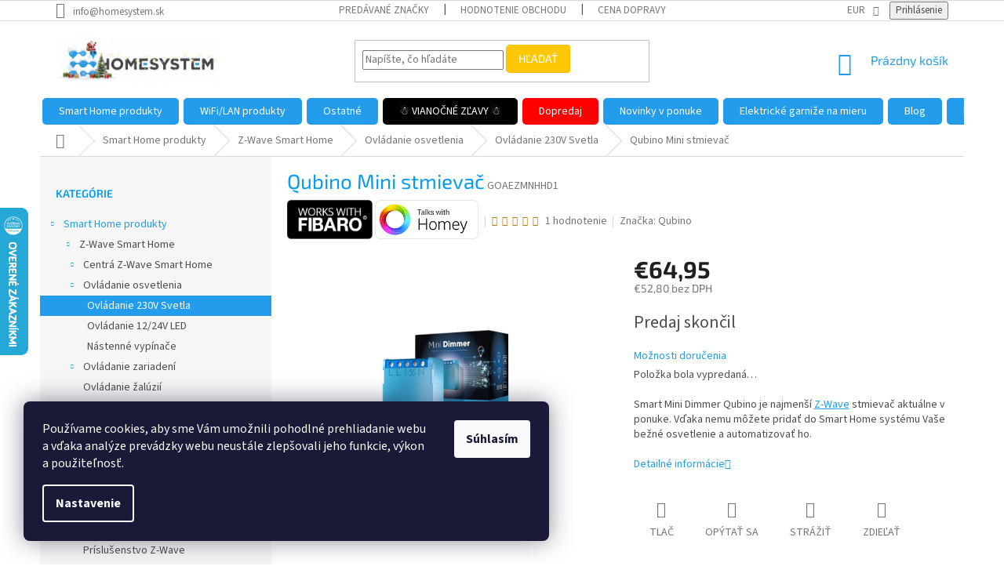

--- FILE ---
content_type: text/html; charset=utf-8
request_url: https://obchod.homesystem.sk/qubino-mini-stmievac/
body_size: 57108
content:
<!doctype html><html lang="sk" dir="ltr" class="header-background-light external-fonts-loaded"><head><meta charset="utf-8" /><meta name="viewport" content="width=device-width,initial-scale=1" /><title>Qubino Mini stmievač - HomeSystem.sk</title><link rel="preconnect" href="https://cdn.myshoptet.com" /><link rel="dns-prefetch" href="https://cdn.myshoptet.com" /><link rel="preload" href="https://cdn.myshoptet.com/prj/dist/master/cms/libs/jquery/jquery-1.11.3.min.js" as="script" /><link href="https://cdn.myshoptet.com/prj/dist/master/cms/templates/frontend_templates/shared/css/font-face/source-sans-3.css" rel="stylesheet"><link href="https://cdn.myshoptet.com/prj/dist/master/cms/templates/frontend_templates/shared/css/font-face/exo-2.css" rel="stylesheet"><link href="https://cdn.myshoptet.com/prj/dist/master/shop/dist/font-shoptet-11.css.62c94c7785ff2cea73b2.css" rel="stylesheet"><script>
dataLayer = [];
dataLayer.push({'shoptet' : {
    "pageId": 1122,
    "pageType": "productDetail",
    "currency": "EUR",
    "currencyInfo": {
        "decimalSeparator": ",",
        "exchangeRate": 1,
        "priceDecimalPlaces": 2,
        "symbol": "\u20ac",
        "symbolLeft": 1,
        "thousandSeparator": " "
    },
    "language": "sk",
    "projectId": 120003,
    "product": {
        "id": 15062,
        "guid": "b76a172f-f587-11e9-a065-0cc47a6c92bc",
        "hasVariants": false,
        "codes": [
            {
                "code": "GOAEZMNHHD1"
            }
        ],
        "code": "GOAEZMNHHD1",
        "name": "Qubino Mini stmieva\u010d",
        "appendix": "",
        "weight": 0,
        "manufacturer": "Qubino",
        "manufacturerGuid": "1EF533246463672ABD14DA0BA3DED3EE",
        "currentCategory": "Smarthome \u2013 inteligentn\u00e1 dom\u00e1cnos\u0165 | Produkty Z-Wave | Moduly pre SMART OSVETLENIE | Moduly pre ovl\u00e1danie Smart 230V osvetlenia",
        "currentCategoryGuid": "160bb263-3b6f-11e8-beae-0cc47a6c92bc",
        "defaultCategory": "Smarthome \u2013 inteligentn\u00e1 dom\u00e1cnos\u0165 | Produkty Z-Wave | Moduly pre SMART OSVETLENIE | Moduly pre ovl\u00e1danie Smart 230V osvetlenia",
        "defaultCategoryGuid": "160bb263-3b6f-11e8-beae-0cc47a6c92bc",
        "currency": "EUR",
        "priceWithVat": 64.950000000000003
    },
    "stocks": [
        {
            "id": 6,
            "title": "Showroom HomeSystem",
            "isDeliveryPoint": 1,
            "visibleOnEshop": 1
        },
        {
            "id": "ext",
            "title": "Sklad",
            "isDeliveryPoint": 0,
            "visibleOnEshop": 1
        }
    ],
    "cartInfo": {
        "id": null,
        "freeShipping": false,
        "freeShippingFrom": 150,
        "leftToFreeGift": {
            "formattedPrice": "\u20ac0",
            "priceLeft": 0
        },
        "freeGift": false,
        "leftToFreeShipping": {
            "priceLeft": 150,
            "dependOnRegion": 0,
            "formattedPrice": "\u20ac150"
        },
        "discountCoupon": [],
        "getNoBillingShippingPrice": {
            "withoutVat": 0,
            "vat": 0,
            "withVat": 0
        },
        "cartItems": [],
        "taxMode": "ORDINARY"
    },
    "cart": [],
    "customer": {
        "priceRatio": 1,
        "priceListId": 1,
        "groupId": null,
        "registered": false,
        "mainAccount": false
    }
}});
dataLayer.push({'cookie_consent' : {
    "marketing": "denied",
    "analytics": "denied"
}});
document.addEventListener('DOMContentLoaded', function() {
    shoptet.consent.onAccept(function(agreements) {
        if (agreements.length == 0) {
            return;
        }
        dataLayer.push({
            'cookie_consent' : {
                'marketing' : (agreements.includes(shoptet.config.cookiesConsentOptPersonalisation)
                    ? 'granted' : 'denied'),
                'analytics': (agreements.includes(shoptet.config.cookiesConsentOptAnalytics)
                    ? 'granted' : 'denied')
            },
            'event': 'cookie_consent'
        });
    });
});
</script>

<!-- Google Tag Manager -->
<script>(function(w,d,s,l,i){w[l]=w[l]||[];w[l].push({'gtm.start':
new Date().getTime(),event:'gtm.js'});var f=d.getElementsByTagName(s)[0],
j=d.createElement(s),dl=l!='dataLayer'?'&l='+l:'';j.async=true;j.src=
'https://www.googletagmanager.com/gtm.js?id='+i+dl;f.parentNode.insertBefore(j,f);
})(window,document,'script','dataLayer','GTM-W43S3KL');</script>
<!-- End Google Tag Manager -->

<meta property="og:type" content="website"><meta property="og:site_name" content="obchod.homesystem.sk"><meta property="og:url" content="https://obchod.homesystem.sk/qubino-mini-stmievac/"><meta property="og:title" content="Qubino Mini stmievač - HomeSystem.sk"><meta name="author" content="HomeSystem.sk"><meta name="web_author" content="Shoptet.sk"><meta name="dcterms.rightsHolder" content="obchod.homesystem.sk"><meta name="robots" content="index,follow"><meta property="og:image" content="https://cdn.myshoptet.com/usr/obchod.homesystem.sk/user/shop/big/15062_qubino_mini_stmievac.png?68fb6f87"><meta property="og:description" content="Smart Mini Dimmer Qubino je najmenší Z-Wave stmievač aktuálne v ponuke. Vďaka nemu môžete pridať do Smart Home systému Vaše bežné osvetlenie a automatizovať ho."><meta name="description" content="Smart Mini Dimmer Qubino je najmenší Z-Wave stmievač aktuálne v ponuke. Vďaka nemu môžete pridať do Smart Home systému Vaše bežné osvetlenie a automatizovať ho."><meta name="google-site-verification" content="V2mzCs-uzr3XMPigRjPhNLvZPm23gLOdzDwp6cPQg0Y"><meta property="product:price:amount" content="64.95"><meta property="product:price:currency" content="EUR"><style>:root {--color-primary: #239ceb;--color-primary-h: 204;--color-primary-s: 83%;--color-primary-l: 53%;--color-primary-hover: #1997e5;--color-primary-hover-h: 203;--color-primary-hover-s: 80%;--color-primary-hover-l: 50%;--color-secondary: #468c98;--color-secondary-h: 189;--color-secondary-s: 37%;--color-secondary-l: 44%;--color-secondary-hover: #3b7580;--color-secondary-hover-h: 190;--color-secondary-hover-s: 37%;--color-secondary-hover-l: 37%;--color-tertiary: #ffc807;--color-tertiary-h: 47;--color-tertiary-s: 100%;--color-tertiary-l: 51%;--color-tertiary-hover: #ffbb00;--color-tertiary-hover-h: 44;--color-tertiary-hover-s: 100%;--color-tertiary-hover-l: 50%;--color-header-background: #ffffff;--template-font: "Source Sans 3";--template-headings-font: "Exo 2";--header-background-url: url("[data-uri]");--cookies-notice-background: #1A1937;--cookies-notice-color: #F8FAFB;--cookies-notice-button-hover: #f5f5f5;--cookies-notice-link-hover: #27263f;--templates-update-management-preview-mode-content: "Náhľad aktualizácií šablóny je aktívny pre váš prehliadač."}</style>
    
    <link href="https://cdn.myshoptet.com/prj/dist/master/shop/dist/main-11.less.fcb4a42d7bd8a71b7ee2.css" rel="stylesheet" />
        
    <script>var shoptet = shoptet || {};</script>
    <script src="https://cdn.myshoptet.com/prj/dist/master/shop/dist/main-3g-header.js.05f199e7fd2450312de2.js"></script>
<!-- User include --><!-- api 422(76) html code header -->
<link rel="stylesheet" href="https://cdn.myshoptet.com/usr/api2.dklab.cz/user/documents/_doplnky/odpocet/120003/1353/120003_1353.css" type="text/css" /><style>
        :root {            
            --dklab-countdown-category-text-color: #FFFFFF;
            --dklab-countdown-detail-text-color: #FFFFFF;
            --dklab-countdown-background-lower-color: #049CF2;
            --dklab-countdown-background-upper-color: #049CF2;
            --dklab-countdown-background-lower-color-detail: #F20B3E;
            --dklab-countdown-background-upper-color-detail: #F20D29;
            --dklab-countdown-carousel-text-color: #FFFFFF;            
            --dklab-countdown-radius: 5px;
            --dklab-countdown-carousel-background-color: #2D58FF;
        }
        body:not(.type-detail) .flags-extra .flag.flag-discount {display: none !important;}</style>
<!-- api 498(150) html code header -->
<script async src="https://scripts.luigisbox.tech/LBX-254426.js"></script>
<!-- api 1004(637) html code header -->
<script>
      window.mehub = window.mehub || {};
      window.mehub.bonus = {
        businessId: '5d4261d9-f37f-4848-abbf-242c587c1ab8',
        addonId: 'ac3f9a89-6fb2-447c-bbd9-4ad882464093'
      }
    </script>
    
<!-- api 1612(1202) html code header -->
<script id='pixel-chaty' async='true' src='https://cdn.chaty.app/pixel.js?id=edvYr4Bh'></script>
<!-- api 2529(2030) html code header -->
 <script id="aichat-script" type="text/javascript">let AICHAT_FE_SETTINGS={id:"f8edb292-3c28-49ff-9137-3ee493efa967",version:"full",link_preview:"true",lang:"",allowed_sites:["*"]};(function(){const isAllowed=!AICHAT_FE_SETTINGS?.allowed_sites||AICHAT_FE_SETTINGS.allowed_sites.includes("*")||AICHAT_FE_SETTINGS.allowed_sites.some(site=>window.location.href.includes(site));if(isAllowed){var d=document;var s=d.createElement("script");s.src=`https://aichat.sk/api/get-aichatbot?id=${AICHAT_FE_SETTINGS.id}&language=${AICHAT_FE_SETTINGS?.lang||""}&dev_allowed=${window?.location?.href?.includes("dev_allowed")||false}`;s["async"]=true;s.onload=function(){if(window.runAichat){window.runAichat()}else{console.error("runAichat is not defined")}};d.getElementsByTagName("head")[0].appendChild(s)}else{console.log("AIChat not allowed on this site");}})();</script>
<!-- service 1004(637) html code header -->
<script src="https://mehub-framework.web.app/main.bundle.js?v=1"></script>
<!-- service 1127(749) html code header -->
<link href="https://cdn.myshoptet.com/usr/fvstudio.myshoptet.com/user/documents/addons/notification.min.css?22.9.2" rel="stylesheet">
<!-- project html code header -->
<style>
.category-appendix, .product-appendix {color: #b30f0f;}
.p-detail-inner h1 {color: #049cf2;}
.category-title {color: #049cf2;}
.sidebar h4, .sidebar .h4 {color: #049cf2;}
.external-fonts-loaded h2 {color: #049cf2;}

#header, .entrance-protection h1 {
    color: initial;
}
@media (min-width: 768px) {
    .navigation-in {
        background-color: initial;
    }
}
@media (min-width: 768px) {
	.menu-level-1>li{
	    background-color: var(--color-primary);
	    border-radius: 5px;
	    margin: 0 3px;
	    border: 1px solid blue;
	}
}
/*zaoblenie tlačítok*/
.btn, a.btn {
    border-radius: 5px;
}
/*opravenie ramceka v hornom menu*/
@media (min-width: 768px) {
    .navigation-in>ul>li {
        border-color: transparent;
    }
}
/*zaoblenie hamburgeroveho tlacitka*/
.menu-helper:after, .menu-trigger:after {
    border-radius: 5px;
}
.add-to-cart>.btn{
    border-radius: 0;
    border-top-right-radius: 3px;
    border-bottom-right-radius: 3px;
}
fieldset>.btn{
    border-top-right-radius: 3px !important;
    border-bottom-right-radius: 3px !important;
}
.menu-helper:after, .menu-trigger:after {
    border-radius: 5px;
}
@media (min-width: 768px) {
    .navigation-in>ul>li.exp>a, .navigation-in>ul>li>a:hover {
        background-color: transparent;
        color: black;
    }
    .navigation-in>ul>li:hover {
        background-color: white;
        border: 1px solid black;
    }
}
@media (min-width: 768px) {
    .navigation-in>ul>li {
        border-bottom-style: solid;
        border-bottom-width: 1px;
        border-top-style: solid;
        border-top-width: 1px;
    }
}
.menu-helper ul>li{
    background-color: initial !important;
    border: initial !important;
    }
.navigation-in>ul>li:first-child {
    border-top-style: solid !important;
    border-left-style: solid !important;
}
</style>

<style type="text/css"><!--
label[for=sendNewsletter] {display:none !important}
#registration-page > #reg-form > fieldset:last-of-type {display:none}
--> </style>

<meta name="google-site-verification" content="lt-jKQM7L_1XwqN6_kn9IZoWyWkdi0jb-r88IzhbjvQ" />

<script type="text/javascript">
(function(sm,a,rt,e,ma,il,i,ng){a._se=a._se||[];for(ng=0;ng<ma.length;ng++){i=sm.createElement(rt);
il=sm.getElementsByTagName(rt)[0];i.async=1;i.src=e+ma[ng]+'.js';il.parentNode.insertBefore(i,il);}})
(document,window,'script','https://app.smartemailing.cz/js/tracking/',['tracker','shoptet']);
_se.push(['init', '4b83ab70-e9b3-11e9-9eaa-060ae8cfc83f' ]);
</script>


<style>
#navigation {
  padding-bottom: 100px;
  margin-bottom: -65px;
}

li.menu-item-1301 {
  background: Black;
  font-weight: bold;
}
li.menu-item-1853 {
    background: red;
    font-weight: bold;

}
</style>

<style>
.action-product{margin-top:20px;background-color:#239ceb;display:flex;flex-wrap:wrap;flex-direction:row}.action-product-counter{flex:0 0 40%;display:flex;justify-content:flex-end;padding:20px;height:160px;color:#fff}.action-product-countdown{font-size:18px;text-align:right;line-height:40px;padding-top:10px}.action-product-sale{position:relative;background:#fff;border-radius:50%;margin:0;color:#000;width:140px;height:140px;right:0;top:0;margin-top:-10px;margin-left:10px}.action-product-sale-inner{font-weight:700;letter-spacing:.025em;transform:translate(-50%,-50%);display:flex;justify-content:center;width:100%;position:absolute;top:50%;left:50%;font-size:42px}.action-product-validity{text-transform:uppercase}.action-product-timer{font-size:40px;font-weight:700}.action-product-info{flex-direction:row;flex:1;border-left:1px solid #cedee8;display:flex}.action-product-image-container{flex:0 0 250px;background-color:#fff;height:160px;line-height:160px;border-top:1px solid #cedee8;border-bottom:1px solid #cedee8;display:flex;justify-content:center}.action-product-image{position:relative;width:250px;text-align:center}.action-product-image img{vertical-align:middle;max-height:150px}.action-product-detail{height:160px;flex:1;display:flex;align-items:center;background-color:#fff;border-top:1px solid #cedee8;border-bottom:1px solid #cedee8;border-right:1px solid #cedee8}.action-product-detail-inner{padding:10px}.action-product-title{font-size:20px;color:#3d4951;text-decoration:none;line-height:1.2}.action-product-prices-button{padding-top:5px;display:flex;align-items:center}a.action-product-goto{color: white;}.action-product-prices{padding-right:20px}.action-product-price-old{color:#9f9f9f;font-size:14px;text-decoration:line-through}.action-product-price{color:#c00;font-size:24px;font-weight:700;line-height:1;white-space:nowrap}.action-product-show{margin-top:20px}.action-product-goto{background-color:#239ceb;color:#fff;padding:6px}.action-product-goto:hover{color:#fff;text-decoration:underline}@media only screen and (max-width:990px){.action-product-info{flex-direction:column}.action-product-counter{margin-top:auto;margin-bottom:auto}.action-product-image-container{max-height:160px}}@media only screen and (max-width:610px){.action-product-counter{margin-left:auto;margin-right:auto}}
</style>

<style>
.flags.flags-default.flags-inline {
    max-width: 100%;
}
.flag.flag-new {
    width: 109px !important;
    height: 32px !important;
    max-width: 129px;
    background: url('https://obchod.homesystem.sk/user/documents/upload/Novinka.png');
    background-size: 109px 32px;
    background-repeat: no-repeat;
    display: inline-block;
    background-color: white !important;
    font-size: 0;
    margin-bottom: 4px;
}
.flag.flag-action {
    width: 130px !important;
    height: 40px !important;
    max-width: 95px;
    background: url('https://obchod.homesystem.sk/user/documents/upload/zlavy_vianoce.png');
    background-size: 90px 30px;
    background-repeat: no-repeat;
    display: inline-block;
    background-color: transparent !important;
    font-size: 0;
    margin-bottom: 4px;
}
.flag.flag-custom1 {
    width: 109px !important;
    height: 50px !important;
    max-width: 109px;
    background: url('https://obchod.homesystem.sk/user/documents/icons/fibaro2.png');
    background-size: 109px 50px;
    background-repeat: no-repeat;
    display: inline-block;
    background-color: transparent !important;
    font-size: 0;
    margin-bottom: 4px;
}

.flag.flag-custom3 {
    width: 132px !important;
    height: 50px !important;
    max-width: 132px;
    background: url(https://obchod.homesystem.sk/user/documents/icons/homey2.png);
    background-size: 132px 50px;
    background-repeat: no-repeat;
    display: inline-block;
    background-color: transparent !important;
    font-size: 0;
    margin-bottom: 4px;
}
.products .flag.flag-custom1 {
    width: 76px !important;
    height: 35px !important;
    max-width: 76px;
    background-size: 76px 35px;
}


.products .flag.flag-custom3 {
    width: 91px !important;
    height: 35px !important;
    max-width: 91px;
    background-size: 91px 35px;
}

body:is(.velkoobchod-2.in-klient-zlavy,.velkoobchod-3.in-klient-zlavy,.velkoobchod-32.in-klient-zlavy,.velkoobchod-36.in-klient-zlavy,.velkoobchod-36.in-klient-zlavy) .content-inner table{display:none;}
</style>

<style>
.homepage-box.welcome-wrapper {display: none;}
.welcome-wrapper { margin: 20px 0 -42px 0;}
</style>


      

<!-- /User include --><link rel="shortcut icon" href="/favicon.ico" type="image/x-icon" /><link rel="canonical" href="https://obchod.homesystem.sk/qubino-mini-stmievac/" />    <script>
        var _hwq = _hwq || [];
        _hwq.push(['setKey', '3D462DB58CE9F968C46D1F3AA78E40EB']);
        _hwq.push(['setTopPos', '200']);
        _hwq.push(['showWidget', '21']);
        (function() {
            var ho = document.createElement('script');
            ho.src = 'https://sk.im9.cz/direct/i/gjs.php?n=wdgt&sak=3D462DB58CE9F968C46D1F3AA78E40EB';
            var s = document.getElementsByTagName('script')[0]; s.parentNode.insertBefore(ho, s);
        })();
    </script>
<script>!function(){var t={9196:function(){!function(){var t=/\[object (Boolean|Number|String|Function|Array|Date|RegExp)\]/;function r(r){return null==r?String(r):(r=t.exec(Object.prototype.toString.call(Object(r))))?r[1].toLowerCase():"object"}function n(t,r){return Object.prototype.hasOwnProperty.call(Object(t),r)}function e(t){if(!t||"object"!=r(t)||t.nodeType||t==t.window)return!1;try{if(t.constructor&&!n(t,"constructor")&&!n(t.constructor.prototype,"isPrototypeOf"))return!1}catch(t){return!1}for(var e in t);return void 0===e||n(t,e)}function o(t,r,n){this.b=t,this.f=r||function(){},this.d=!1,this.a={},this.c=[],this.e=function(t){return{set:function(r,n){u(c(r,n),t.a)},get:function(r){return t.get(r)}}}(this),i(this,t,!n);var e=t.push,o=this;t.push=function(){var r=[].slice.call(arguments,0),n=e.apply(t,r);return i(o,r),n}}function i(t,n,o){for(t.c.push.apply(t.c,n);!1===t.d&&0<t.c.length;){if("array"==r(n=t.c.shift()))t:{var i=n,a=t.a;if("string"==r(i[0])){for(var f=i[0].split("."),s=f.pop(),p=(i=i.slice(1),0);p<f.length;p++){if(void 0===a[f[p]])break t;a=a[f[p]]}try{a[s].apply(a,i)}catch(t){}}}else if("function"==typeof n)try{n.call(t.e)}catch(t){}else{if(!e(n))continue;for(var l in n)u(c(l,n[l]),t.a)}o||(t.d=!0,t.f(t.a,n),t.d=!1)}}function c(t,r){for(var n={},e=n,o=t.split("."),i=0;i<o.length-1;i++)e=e[o[i]]={};return e[o[o.length-1]]=r,n}function u(t,o){for(var i in t)if(n(t,i)){var c=t[i];"array"==r(c)?("array"==r(o[i])||(o[i]=[]),u(c,o[i])):e(c)?(e(o[i])||(o[i]={}),u(c,o[i])):o[i]=c}}window.DataLayerHelper=o,o.prototype.get=function(t){var r=this.a;t=t.split(".");for(var n=0;n<t.length;n++){if(void 0===r[t[n]])return;r=r[t[n]]}return r},o.prototype.flatten=function(){this.b.splice(0,this.b.length),this.b[0]={},u(this.a,this.b[0])}}()}},r={};function n(e){var o=r[e];if(void 0!==o)return o.exports;var i=r[e]={exports:{}};return t[e](i,i.exports,n),i.exports}n.n=function(t){var r=t&&t.__esModule?function(){return t.default}:function(){return t};return n.d(r,{a:r}),r},n.d=function(t,r){for(var e in r)n.o(r,e)&&!n.o(t,e)&&Object.defineProperty(t,e,{enumerable:!0,get:r[e]})},n.o=function(t,r){return Object.prototype.hasOwnProperty.call(t,r)},function(){"use strict";n(9196)}()}();</script><style>/* custom background */@media (min-width: 992px) {body {background-position: top center;background-repeat: no-repeat;background-attachment: scroll;}}</style>    <!-- Global site tag (gtag.js) - Google Analytics -->
    <script async src="https://www.googletagmanager.com/gtag/js?id=G-4L3DHB1QMX"></script>
    <script>
        
        window.dataLayer = window.dataLayer || [];
        function gtag(){dataLayer.push(arguments);}
        

                    console.debug('default consent data');

            gtag('consent', 'default', {"ad_storage":"denied","analytics_storage":"denied","ad_user_data":"denied","ad_personalization":"denied","wait_for_update":500});
            dataLayer.push({
                'event': 'default_consent'
            });
        
        gtag('js', new Date());

        
                gtag('config', 'G-4L3DHB1QMX', {"groups":"GA4","send_page_view":false,"content_group":"productDetail","currency":"EUR","page_language":"sk"});
        
                gtag('config', 'AW-702504834');
        
        
        
        
        
                    gtag('event', 'page_view', {"send_to":"GA4","page_language":"sk","content_group":"productDetail","currency":"EUR"});
        
                gtag('set', 'currency', 'EUR');

        gtag('event', 'view_item', {
            "send_to": "UA",
            "items": [
                {
                    "id": "GOAEZMNHHD1",
                    "name": "Qubino Mini stmieva\u010d",
                    "category": "Smarthome \u2013 inteligentn\u00e1 dom\u00e1cnos\u0165 \/ Produkty Z-Wave \/ Moduly pre SMART OSVETLENIE \/ Moduly pre ovl\u00e1danie Smart 230V osvetlenia",
                                        "brand": "Qubino",
                                                            "price": 52.8
                }
            ]
        });
        
        
        
        
        
                    gtag('event', 'view_item', {"send_to":"GA4","page_language":"sk","content_group":"productDetail","value":52.799999999999997,"currency":"EUR","items":[{"item_id":"GOAEZMNHHD1","item_name":"Qubino Mini stmieva\u010d","item_brand":"Qubino","item_category":"Smarthome \u2013 inteligentn\u00e1 dom\u00e1cnos\u0165","item_category2":"Produkty Z-Wave","item_category3":"Moduly pre SMART OSVETLENIE","item_category4":"Moduly pre ovl\u00e1danie Smart 230V osvetlenia","price":52.799999999999997,"quantity":1,"index":0}]});
        
        
        
        
        
        
        
        document.addEventListener('DOMContentLoaded', function() {
            if (typeof shoptet.tracking !== 'undefined') {
                for (var id in shoptet.tracking.bannersList) {
                    gtag('event', 'view_promotion', {
                        "send_to": "UA",
                        "promotions": [
                            {
                                "id": shoptet.tracking.bannersList[id].id,
                                "name": shoptet.tracking.bannersList[id].name,
                                "position": shoptet.tracking.bannersList[id].position
                            }
                        ]
                    });
                }
            }

            shoptet.consent.onAccept(function(agreements) {
                if (agreements.length !== 0) {
                    console.debug('gtag consent accept');
                    var gtagConsentPayload =  {
                        'ad_storage': agreements.includes(shoptet.config.cookiesConsentOptPersonalisation)
                            ? 'granted' : 'denied',
                        'analytics_storage': agreements.includes(shoptet.config.cookiesConsentOptAnalytics)
                            ? 'granted' : 'denied',
                                                                                                'ad_user_data': agreements.includes(shoptet.config.cookiesConsentOptPersonalisation)
                            ? 'granted' : 'denied',
                        'ad_personalization': agreements.includes(shoptet.config.cookiesConsentOptPersonalisation)
                            ? 'granted' : 'denied',
                        };
                    console.debug('update consent data', gtagConsentPayload);
                    gtag('consent', 'update', gtagConsentPayload);
                    dataLayer.push(
                        { 'event': 'update_consent' }
                    );
                }
            });
        });
    </script>
<script>
    (function(t, r, a, c, k, i, n, g) { t['ROIDataObject'] = k;
    t[k]=t[k]||function(){ (t[k].q=t[k].q||[]).push(arguments) },t[k].c=i;n=r.createElement(a),
    g=r.getElementsByTagName(a)[0];n.async=1;n.src=c;g.parentNode.insertBefore(n,g)
    })(window, document, 'script', '//www.heureka.sk/ocm/sdk.js?source=shoptet&version=2&page=product_detail', 'heureka', 'sk');

    heureka('set_user_consent', 0);
</script>
</head><body class="desktop id-1122 in-230v_svetlo template-11 type-product type-detail multiple-columns-body columns-3 ums_forms_redesign--off ums_a11y_category_page--on ums_discussion_rating_forms--off ums_flags_display_unification--on ums_a11y_login--on mobile-header-version-0"><noscript>
    <style>
        #header {
            padding-top: 0;
            position: relative !important;
            top: 0;
        }
        .header-navigation {
            position: relative !important;
        }
        .overall-wrapper {
            margin: 0 !important;
        }
        body:not(.ready) {
            visibility: visible !important;
        }
    </style>
    <div class="no-javascript">
        <div class="no-javascript__title">Musíte zmeniť nastavenie vášho prehliadača</div>
        <div class="no-javascript__text">Pozrite sa na: <a href="https://www.google.com/support/bin/answer.py?answer=23852">Ako povoliť JavaScript vo vašom prehliadači</a>.</div>
        <div class="no-javascript__text">Ak používate software na blokovanie reklám, možno bude potrebné, aby ste povolili JavaScript z tejto stránky.</div>
        <div class="no-javascript__text">Ďakujeme.</div>
    </div>
</noscript>

        <div id="fb-root"></div>
        <script>
            window.fbAsyncInit = function() {
                FB.init({
//                    appId            : 'your-app-id',
                    autoLogAppEvents : true,
                    xfbml            : true,
                    version          : 'v19.0'
                });
            };
        </script>
        <script async defer crossorigin="anonymous" src="https://connect.facebook.net/sk_SK/sdk.js"></script>
<!-- Google Tag Manager (noscript) -->
<noscript><iframe src="https://www.googletagmanager.com/ns.html?id=GTM-W43S3KL"
height="0" width="0" style="display:none;visibility:hidden"></iframe></noscript>
<!-- End Google Tag Manager (noscript) -->

    <div class="siteCookies siteCookies--left siteCookies--dark js-siteCookies" role="dialog" data-testid="cookiesPopup" data-nosnippet>
        <div class="siteCookies__form">
            <div class="siteCookies__content">
                <div class="siteCookies__text">
                    Používame cookies, aby sme Vám umožnili pohodlné prehliadanie webu a vďaka analýze prevádzky webu neustále zlepšovali jeho funkcie, výkon a použiteľnosť.
                </div>
                <p class="siteCookies__links">
                    <button class="siteCookies__link js-cookies-settings" aria-label="Nastavenia cookies" data-testid="cookiesSettings">Nastavenie</button>
                </p>
            </div>
            <div class="siteCookies__buttonWrap">
                                <button class="siteCookies__button js-cookiesConsentSubmit" value="all" aria-label="Prijať cookies" data-testid="buttonCookiesAccept">Súhlasím</button>
            </div>
        </div>
        <script>
            document.addEventListener("DOMContentLoaded", () => {
                const siteCookies = document.querySelector('.js-siteCookies');
                document.addEventListener("scroll", shoptet.common.throttle(() => {
                    const st = document.documentElement.scrollTop;
                    if (st > 1) {
                        siteCookies.classList.add('siteCookies--scrolled');
                    } else {
                        siteCookies.classList.remove('siteCookies--scrolled');
                    }
                }, 100));
            });
        </script>
    </div>
<a href="#content" class="skip-link sr-only">Prejsť na obsah</a><div class="overall-wrapper"><div class="user-action"><div class="container">
    <div class="user-action-in">
                    <div id="login" class="user-action-login popup-widget login-widget" role="dialog" aria-labelledby="loginHeading">
        <div class="popup-widget-inner">
                            <h2 id="loginHeading">Prihlásenie k vášmu účtu</h2><div id="customerLogin"><form action="/action/Customer/Login/" method="post" id="formLoginIncluded" class="csrf-enabled formLogin" data-testid="formLogin"><input type="hidden" name="referer" value="" /><div class="form-group"><div class="input-wrapper email js-validated-element-wrapper no-label"><input type="email" name="email" class="form-control" autofocus placeholder="E-mailová adresa (napr. jan@novak.sk)" data-testid="inputEmail" autocomplete="email" required /></div></div><div class="form-group"><div class="input-wrapper password js-validated-element-wrapper no-label"><input type="password" name="password" class="form-control" placeholder="Heslo" data-testid="inputPassword" autocomplete="current-password" required /><span class="no-display">Nemôžete vyplniť toto pole</span><input type="text" name="surname" value="" class="no-display" /></div></div><div class="form-group"><div class="login-wrapper"><button type="submit" class="btn btn-secondary btn-text btn-login" data-testid="buttonSubmit">Prihlásiť sa</button><div class="password-helper"><a href="/registracia/" data-testid="signup" rel="nofollow">Nová registrácia</a><a href="/klient/zabudnute-heslo/" rel="nofollow">Zabudnuté heslo</a></div></div></div><div class="social-login-buttons"><div class="social-login-buttons-divider"><span>alebo</span></div><div class="form-group"><a href="/action/Social/login/?provider=Facebook" class="login-btn facebook" rel="nofollow"><span class="login-facebook-icon"></span><strong>Prihlásiť sa cez Facebook</strong></a></div><div class="form-group"><a href="/action/Social/login/?provider=Google" class="login-btn google" rel="nofollow"><span class="login-google-icon"></span><strong>Prihlásiť sa cez Google</strong></a></div></div></form>
</div>                    </div>
    </div>

                            <div id="cart-widget" class="user-action-cart popup-widget cart-widget loader-wrapper" data-testid="popupCartWidget" role="dialog" aria-hidden="true">
    <div class="popup-widget-inner cart-widget-inner place-cart-here">
        <div class="loader-overlay">
            <div class="loader"></div>
        </div>
    </div>

    <div class="cart-widget-button">
        <a href="/kosik/" class="btn btn-conversion" id="continue-order-button" rel="nofollow" data-testid="buttonNextStep">Pokračovať do košíka</a>
    </div>
</div>
            </div>
</div>
</div><div class="top-navigation-bar" data-testid="topNavigationBar">

    <div class="container">

        <div class="top-navigation-contacts">
            <strong>Zákaznícka podpora:</strong><a href="mailto:info@homesystem.sk" class="project-email" data-testid="contactboxEmail"><span>info@homesystem.sk</span></a>        </div>

                            <div class="top-navigation-menu">
                <div class="top-navigation-menu-trigger"></div>
                <ul class="top-navigation-bar-menu">
                                            <li class="top-navigation-menu-item--24">
                            <a href="/znacka/">Predávané značky</a>
                        </li>
                                            <li class="top-navigation-menu-item--51">
                            <a href="/hodnotenie-obchodu/">Hodnotenie obchodu</a>
                        </li>
                                            <li class="top-navigation-menu-item-1234">
                            <a href="/cena_dopravy/">Cena dopravy</a>
                        </li>
                                            <li class="top-navigation-menu-item-987">
                            <a href="/nase_vyhody/">Dôvody nákupu  u nás</a>
                        </li>
                                            <li class="top-navigation-menu-item-27">
                            <a href="/ako-nakupovat/">Ako nakupovať</a>
                        </li>
                                            <li class="top-navigation-menu-item-702">
                            <a href="/velkoobchod/">Veľkoobchod</a>
                        </li>
                                            <li class="top-navigation-menu-item-39">
                            <a href="/obchodne-podmienky/">Obchodné podmienky</a>
                        </li>
                                            <li class="top-navigation-menu-item-703">
                            <a href="/ochrana-osobnych-udajov/">Ochrana osobných údajov</a>
                        </li>
                                            <li class="top-navigation-menu-item-813">
                            <a href="/reklamacny_poriadok/">Reklamačný poriadok</a>
                        </li>
                                            <li class="top-navigation-menu-item-1176">
                            <a href="/cookies/">Súbory Cookies</a>
                        </li>
                                            <li class="top-navigation-menu-item-29">
                            <a href="/kontakty/">Kontakty</a>
                        </li>
                                    </ul>
                <ul class="top-navigation-bar-menu-helper"></ul>
            </div>
        
        <div class="top-navigation-tools top-navigation-tools--language">
            <div class="responsive-tools">
                <a href="#" class="toggle-window" data-target="search" aria-label="Hľadať" data-testid="linkSearchIcon"></a>
                                                            <a href="#" class="toggle-window" data-target="login"></a>
                                                    <a href="#" class="toggle-window" data-target="navigation" aria-label="Menu" data-testid="hamburgerMenu"></a>
            </div>
                <div class="dropdown">
        <span>Ceny v:</span>
        <button id="topNavigationDropdown" type="button" data-toggle="dropdown" aria-haspopup="true" aria-expanded="false">
            EUR
            <span class="caret"></span>
        </button>
        <ul class="dropdown-menu" aria-labelledby="topNavigationDropdown"><li><a href="/action/Currency/changeCurrency/?currencyCode=CZK" rel="nofollow">CZK</a></li><li><a href="/action/Currency/changeCurrency/?currencyCode=EUR" rel="nofollow">EUR</a></li></ul>
    </div>
            <button class="top-nav-button top-nav-button-login toggle-window" type="button" data-target="login" aria-haspopup="dialog" aria-controls="login" aria-expanded="false" data-testid="signin"><span>Prihlásenie</span></button>        </div>

    </div>

</div>
<header id="header"><div class="container navigation-wrapper">
    <div class="header-top">
        <div class="site-name-wrapper">
            <div class="site-name"><a href="/" data-testid="linkWebsiteLogo"><img src="https://cdn.myshoptet.com/usr/obchod.homesystem.sk/user/logos/logo_vianoc__ne__-2.png" alt="HomeSystem.sk" fetchpriority="low" /></a></div>        </div>
        <div class="search" itemscope itemtype="https://schema.org/WebSite">
            <meta itemprop="headline" content="Moduly pre ovládanie Smart 230V osvetlenia"/><meta itemprop="url" content="https://obchod.homesystem.sk"/><meta itemprop="text" content="Smart Mini Dimmer Qubino je najmenší Z-Wave stmievač aktuálne v ponuke. Vďaka nemu môžete pridať do Smart Home systému Vaše bežné osvetlenie a automatizovať ho."/>            <form action="/action/ProductSearch/prepareString/" method="post"
    id="formSearchForm" class="search-form compact-form js-search-main"
    itemprop="potentialAction" itemscope itemtype="https://schema.org/SearchAction" data-testid="searchForm">
    <fieldset>
        <meta itemprop="target"
            content="https://obchod.homesystem.sk/vyhladavanie/?string={string}"/>
        <input type="hidden" name="language" value="sk"/>
        
            
<input
    type="search"
    name="string"
        class="query-input form-control search-input js-search-input"
    placeholder="Napíšte, čo hľadáte"
    autocomplete="off"
    required
    itemprop="query-input"
    aria-label="Vyhľadávanie"
    data-testid="searchInput"
>
            <button type="submit" class="btn btn-default" data-testid="searchBtn">Hľadať</button>
        
    </fieldset>
</form>
        </div>
        <div class="navigation-buttons">
                
    <a href="/kosik/" class="btn btn-icon toggle-window cart-count" data-target="cart" data-hover="true" data-redirect="true" data-testid="headerCart" rel="nofollow" aria-haspopup="dialog" aria-expanded="false" aria-controls="cart-widget">
        
                <span class="sr-only">Nákupný košík</span>
        
            <span class="cart-price visible-lg-inline-block" data-testid="headerCartPrice">
                                    Prázdny košík                            </span>
        
    
            </a>
        </div>
    </div>
    <nav id="navigation" aria-label="Hlavné menu" data-collapsible="true"><div class="navigation-in menu"><ul class="menu-level-1" role="menubar" data-testid="headerMenuItems"><li class="menu-item-1752 ext" role="none"><a href="/inteligentna-domacnost/" data-testid="headerMenuItem" role="menuitem" aria-haspopup="true" aria-expanded="false"><b>Smart Home produkty</b><span class="submenu-arrow"></span></a><ul class="menu-level-2" aria-label="Smart Home produkty" tabindex="-1" role="menu"><li class="menu-item-683 has-third-level" role="none"><a href="/z-wave/" class="menu-image" data-testid="headerMenuItem" tabindex="-1" aria-hidden="true"><img src="data:image/svg+xml,%3Csvg%20width%3D%22140%22%20height%3D%22100%22%20xmlns%3D%22http%3A%2F%2Fwww.w3.org%2F2000%2Fsvg%22%3E%3C%2Fsvg%3E" alt="" aria-hidden="true" width="140" height="100"  data-src="https://cdn.myshoptet.com/usr/obchod.homesystem.sk/user/categories/thumb/584828d8cef1014c0b5e49ee.png" fetchpriority="low" /></a><div><a href="/z-wave/" data-testid="headerMenuItem" role="menuitem"><span>Z-Wave Smart Home</span></a>
                                                    <ul class="menu-level-3" role="menu">
                                                                    <li class="menu-item-688" role="none">
                                        <a href="/centra/" data-testid="headerMenuItem" role="menuitem">
                                            Centrá Z-Wave Smart Home</a>,                                    </li>
                                                                    <li class="menu-item-689" role="none">
                                        <a href="/vypinace-stmievace/" data-testid="headerMenuItem" role="menuitem">
                                            Ovládanie osvetlenia</a>,                                    </li>
                                                                    <li class="menu-item-1125" role="none">
                                        <a href="/ovladanie-zariadeni/" data-testid="headerMenuItem" role="menuitem">
                                            Ovládanie zariadení</a>,                                    </li>
                                                                    <li class="menu-item-691" role="none">
                                        <a href="/ovladanie-okien/" data-testid="headerMenuItem" role="menuitem">
                                            Ovládanie žalúzií</a>,                                    </li>
                                                                    <li class="menu-item-693" role="none">
                                        <a href="/kurenie-a-chladenie/" data-testid="headerMenuItem" role="menuitem">
                                            Ovládanie kúrenia/chladenia</a>,                                    </li>
                                                                    <li class="menu-item-690" role="none">
                                        <a href="/zasuvky/" data-testid="headerMenuItem" role="menuitem">
                                            Smart zásuvky</a>,                                    </li>
                                                                    <li class="menu-item-692" role="none">
                                        <a href="/senzory/" data-testid="headerMenuItem" role="menuitem">
                                            Senzory</a>,                                    </li>
                                                                    <li class="menu-item-694" role="none">
                                        <a href="/zamky-a-sireny/" data-testid="headerMenuItem" role="menuitem">
                                            Zabezpečenie vstupu</a>,                                    </li>
                                                                    <li class="menu-item-1170" role="none">
                                        <a href="/ochrana-majetku/" data-testid="headerMenuItem" role="menuitem">
                                            Ochrana majetku</a>,                                    </li>
                                                                    <li class="menu-item-786" role="none">
                                        <a href="/ovladace/" data-testid="headerMenuItem" role="menuitem">
                                            Diaľkové ovládače</a>,                                    </li>
                                                                    <li class="menu-item-695" role="none">
                                        <a href="/meranie-energie/" data-testid="headerMenuItem" role="menuitem">
                                            Meranie energie</a>,                                    </li>
                                                                    <li class="menu-item-696" role="none">
                                        <a href="/prislusenstvo-z-wave/" data-testid="headerMenuItem" role="menuitem">
                                            Príslušenstvo Z-Wave</a>,                                    </li>
                                                                    <li class="menu-item-1065" role="none">
                                        <a href="/kurzy/" data-testid="headerMenuItem" role="menuitem">
                                            Video kurzy</a>,                                    </li>
                                                                    <li class="menu-item-819" role="none">
                                        <a href="/zvyhodnene-sady/" data-testid="headerMenuItem" role="menuitem">
                                            Zvýhodnené sady Smart Home</a>,                                    </li>
                                                                    <li class="menu-item-1247" role="none">
                                        <a href="/odporucane-zariadenia/" data-testid="headerMenuItem" role="menuitem">
                                            Odporúčané zariadenia</a>,                                    </li>
                                                                    <li class="menu-item-1586" role="none">
                                        <a href="/skolenia/" data-testid="headerMenuItem" role="menuitem">
                                            Školenia Z-Wave</a>,                                    </li>
                                                                    <li class="menu-item-1605" role="none">
                                        <a href="/reklamne-predmety/" data-testid="headerMenuItem" role="menuitem">
                                            Reklamné predmety</a>,                                    </li>
                                                                    <li class="menu-item-1678" role="none">
                                        <a href="/fibaro_aplikacie/" data-testid="headerMenuItem" role="menuitem">
                                            Fibaro aplikácie</a>                                    </li>
                                                            </ul>
                        </div></li><li class="menu-item-1599 has-third-level" role="none"><a href="/homey_smart_home/" class="menu-image" data-testid="headerMenuItem" tabindex="-1" aria-hidden="true"><img src="data:image/svg+xml,%3Csvg%20width%3D%22140%22%20height%3D%22100%22%20xmlns%3D%22http%3A%2F%2Fwww.w3.org%2F2000%2Fsvg%22%3E%3C%2Fsvg%3E" alt="" aria-hidden="true" width="140" height="100"  data-src="https://cdn.myshoptet.com/usr/obchod.homesystem.sk/user/categories/thumb/homey_smart_home.png" fetchpriority="low" /></a><div><a href="/homey_smart_home/" data-testid="headerMenuItem" role="menuitem"><span>Homey Smart Home</span></a>
                                                    <ul class="menu-level-3" role="menu">
                                                                    <li class="menu-item-1936" role="none">
                                        <a href="/homey_vyhodne/" data-testid="headerMenuItem" role="menuitem">
                                            Zvýhodnené sady Homey</a>                                    </li>
                                                            </ul>
                        </div></li><li class="menu-item-1617 has-third-level" role="none"><a href="/tuya_smart_home/" class="menu-image" data-testid="headerMenuItem" tabindex="-1" aria-hidden="true"><img src="data:image/svg+xml,%3Csvg%20width%3D%22140%22%20height%3D%22100%22%20xmlns%3D%22http%3A%2F%2Fwww.w3.org%2F2000%2Fsvg%22%3E%3C%2Fsvg%3E" alt="" aria-hidden="true" width="140" height="100"  data-src="https://cdn.myshoptet.com/usr/obchod.homesystem.sk/user/categories/thumb/tuya_logo.png" fetchpriority="low" /></a><div><a href="/tuya_smart_home/" data-testid="headerMenuItem" role="menuitem"><span>Tuya Smart Home</span></a>
                                                    <ul class="menu-level-3" role="menu">
                                                                    <li class="menu-item-1623" role="none">
                                        <a href="/tuya_wifi/" data-testid="headerMenuItem" role="menuitem">
                                            Tuya WiFi produkty</a>,                                    </li>
                                                                    <li class="menu-item-1626" role="none">
                                        <a href="/tuya_zigbee_produkty/" data-testid="headerMenuItem" role="menuitem">
                                            Tuya Zigbee produkty</a>                                    </li>
                                                            </ul>
                        </div></li><li class="menu-item-1478 has-third-level" role="none"><a href="/smart_home_shelly/" class="menu-image" data-testid="headerMenuItem" tabindex="-1" aria-hidden="true"><img src="data:image/svg+xml,%3Csvg%20width%3D%22140%22%20height%3D%22100%22%20xmlns%3D%22http%3A%2F%2Fwww.w3.org%2F2000%2Fsvg%22%3E%3C%2Fsvg%3E" alt="" aria-hidden="true" width="140" height="100"  data-src="https://cdn.myshoptet.com/usr/obchod.homesystem.sk/user/categories/thumb/61snz7awcll.png" fetchpriority="low" /></a><div><a href="/smart_home_shelly/" data-testid="headerMenuItem" role="menuitem"><span>Shelly Smart Home</span></a>
                                                    <ul class="menu-level-3" role="menu">
                                                                    <li class="menu-item-1951" role="none">
                                        <a href="/shelly_wifi/" data-testid="headerMenuItem" role="menuitem">
                                            Shelly WiFi</a>,                                    </li>
                                                                    <li class="menu-item-1948" role="none">
                                        <a href="/shelly_wave/" data-testid="headerMenuItem" role="menuitem">
                                            Shelly Z-Wave</a>,                                    </li>
                                                                    <li class="menu-item-2002" role="none">
                                        <a href="/shelly_zigbee/" data-testid="headerMenuItem" role="menuitem">
                                            Shelly Zigbee</a>,                                    </li>
                                                                    <li class="menu-item-2005" role="none">
                                        <a href="/shelly_matter/" data-testid="headerMenuItem" role="menuitem">
                                            Shelly Matter</a>,                                    </li>
                                                                    <li class="menu-item-1999" role="none">
                                        <a href="/shelly_blu/" data-testid="headerMenuItem" role="menuitem">
                                            Shelly Bluetooth</a>,                                    </li>
                                                                    <li class="menu-item-2011" role="none">
                                        <a href="/shelly_lan/" data-testid="headerMenuItem" role="menuitem">
                                            Shelly PRO LAN</a>,                                    </li>
                                                                    <li class="menu-item-2008" role="none">
                                        <a href="/shelly_lora/" data-testid="headerMenuItem" role="menuitem">
                                            Shelly LoRa</a>                                    </li>
                                                            </ul>
                        </div></li><li class="menu-item-1859 has-third-level" role="none"><a href="/sonoff-2/" class="menu-image" data-testid="headerMenuItem" tabindex="-1" aria-hidden="true"><img src="data:image/svg+xml,%3Csvg%20width%3D%22140%22%20height%3D%22100%22%20xmlns%3D%22http%3A%2F%2Fwww.w3.org%2F2000%2Fsvg%22%3E%3C%2Fsvg%3E" alt="" aria-hidden="true" width="140" height="100"  data-src="https://cdn.myshoptet.com/usr/obchod.homesystem.sk/user/categories/thumb/ewelinklogo1-350100-1.png" fetchpriority="low" /></a><div><a href="/sonoff-2/" data-testid="headerMenuItem" role="menuitem"><span>Sonoff Smart Home</span></a>
                                                    <ul class="menu-level-3" role="menu">
                                                                    <li class="menu-item-2017" role="none">
                                        <a href="/sonoff_kamery/" data-testid="headerMenuItem" role="menuitem">
                                            Sonoff Kamery</a>,                                    </li>
                                                                    <li class="menu-item-2020" role="none">
                                        <a href="/smart-vypinace-sonoff/" data-testid="headerMenuItem" role="menuitem">
                                            Sonoff vypínače</a>                                    </li>
                                                            </ul>
                        </div></li><li class="menu-item-1307" role="none"><a href="/aqara/" class="menu-image" data-testid="headerMenuItem" tabindex="-1" aria-hidden="true"><img src="data:image/svg+xml,%3Csvg%20width%3D%22140%22%20height%3D%22100%22%20xmlns%3D%22http%3A%2F%2Fwww.w3.org%2F2000%2Fsvg%22%3E%3C%2Fsvg%3E" alt="" aria-hidden="true" width="140" height="100"  data-src="https://cdn.myshoptet.com/usr/obchod.homesystem.sk/user/categories/thumb/aqara_logo.png" fetchpriority="low" /></a><div><a href="/aqara/" data-testid="headerMenuItem" role="menuitem"><span>Aqara Smart Home</span></a>
                        </div></li><li class="menu-item-2014" role="none"><a href="/home-assistant/" class="menu-image" data-testid="headerMenuItem" tabindex="-1" aria-hidden="true"><img src="data:image/svg+xml,%3Csvg%20width%3D%22140%22%20height%3D%22100%22%20xmlns%3D%22http%3A%2F%2Fwww.w3.org%2F2000%2Fsvg%22%3E%3C%2Fsvg%3E" alt="" aria-hidden="true" width="140" height="100"  data-src="https://cdn.myshoptet.com/usr/obchod.homesystem.sk/user/categories/thumb/new_home_assistant_logo.svg" fetchpriority="low" /></a><div><a href="/home-assistant/" data-testid="headerMenuItem" role="menuitem"><span>Home Assistant</span></a>
                        </div></li><li class="menu-item-1835" role="none"><a href="/matter/" class="menu-image" data-testid="headerMenuItem" tabindex="-1" aria-hidden="true"><img src="data:image/svg+xml,%3Csvg%20width%3D%22140%22%20height%3D%22100%22%20xmlns%3D%22http%3A%2F%2Fwww.w3.org%2F2000%2Fsvg%22%3E%3C%2Fsvg%3E" alt="" aria-hidden="true" width="140" height="100"  data-src="https://cdn.myshoptet.com/usr/obchod.homesystem.sk/user/categories/thumb/matter_logo.png" fetchpriority="low" /></a><div><a href="/matter/" data-testid="headerMenuItem" role="menuitem"><span>Matter Smart Home</span></a>
                        </div></li><li class="menu-item-1841" role="none"><a href="/tasmota/" class="menu-image" data-testid="headerMenuItem" tabindex="-1" aria-hidden="true"><img src="data:image/svg+xml,%3Csvg%20width%3D%22140%22%20height%3D%22100%22%20xmlns%3D%22http%3A%2F%2Fwww.w3.org%2F2000%2Fsvg%22%3E%3C%2Fsvg%3E" alt="" aria-hidden="true" width="140" height="100"  data-src="https://cdn.myshoptet.com/usr/obchod.homesystem.sk/user/categories/thumb/tasmota_logo.png" fetchpriority="low" /></a><div><a href="/tasmota/" data-testid="headerMenuItem" role="menuitem"><span>Tasmota Smart Home</span></a>
                        </div></li><li class="menu-item-1638" role="none"><a href="/switch-bot/" class="menu-image" data-testid="headerMenuItem" tabindex="-1" aria-hidden="true"><img src="data:image/svg+xml,%3Csvg%20width%3D%22140%22%20height%3D%22100%22%20xmlns%3D%22http%3A%2F%2Fwww.w3.org%2F2000%2Fsvg%22%3E%3C%2Fsvg%3E" alt="" aria-hidden="true" width="140" height="100"  data-src="https://cdn.myshoptet.com/usr/obchod.homesystem.sk/user/categories/thumb/switchbot.png" fetchpriority="low" /></a><div><a href="/switch-bot/" data-testid="headerMenuItem" role="menuitem"><span>SwitchBot Smart Home</span></a>
                        </div></li><li class="menu-item-1200 has-third-level" role="none"><a href="/zigbee/" class="menu-image" data-testid="headerMenuItem" tabindex="-1" aria-hidden="true"><img src="data:image/svg+xml,%3Csvg%20width%3D%22140%22%20height%3D%22100%22%20xmlns%3D%22http%3A%2F%2Fwww.w3.org%2F2000%2Fsvg%22%3E%3C%2Fsvg%3E" alt="" aria-hidden="true" width="140" height="100"  data-src="https://cdn.myshoptet.com/usr/obchod.homesystem.sk/user/categories/thumb/zigbee_(1).png" fetchpriority="low" /></a><div><a href="/zigbee/" data-testid="headerMenuItem" role="menuitem"><span>ZigBee Smart Home</span></a>
                                                    <ul class="menu-level-3" role="menu">
                                                                    <li class="menu-item-1203" role="none">
                                        <a href="/riadiace_jednotky_zigbee/" data-testid="headerMenuItem" role="menuitem">
                                            Centrá ZigBee Smart Home</a>                                    </li>
                                                            </ul>
                        </div></li><li class="menu-item-1523 has-third-level" role="none"><a href="/smart-videovratniky/" class="menu-image" data-testid="headerMenuItem" tabindex="-1" aria-hidden="true"><img src="data:image/svg+xml,%3Csvg%20width%3D%22140%22%20height%3D%22100%22%20xmlns%3D%22http%3A%2F%2Fwww.w3.org%2F2000%2Fsvg%22%3E%3C%2Fsvg%3E" alt="" aria-hidden="true" width="140" height="100"  data-src="https://cdn.myshoptet.com/usr/obchod.homesystem.sk/user/categories/thumb/15608_videovratnik_doorbird_d1101v-1.png" fetchpriority="low" /></a><div><a href="/smart-videovratniky/" data-testid="headerMenuItem" role="menuitem"><span>Smart videovrátniky</span></a>
                                                    <ul class="menu-level-3" role="menu">
                                                                    <li class="menu-item-1654" role="none">
                                        <a href="/videovratnik_akuvox/" data-testid="headerMenuItem" role="menuitem">
                                            Videovrátniky Akuvox</a>,                                    </li>
                                                                    <li class="menu-item-783" role="none">
                                        <a href="/videovratnik_doorbird/" data-testid="headerMenuItem" role="menuitem">
                                            Videovrátniky DoorBird</a>,                                    </li>
                                                                    <li class="menu-item-1632" role="none">
                                        <a href="/google-nest/" data-testid="headerMenuItem" role="menuitem">
                                            Videovrátnik Google Nest</a>,                                    </li>
                                                                    <li class="menu-item-1808" role="none">
                                        <a href="/tuya_videovratnik/" data-testid="headerMenuItem" role="menuitem">
                                            Videovrátnik TUYA</a>                                    </li>
                                                            </ul>
                        </div></li><li class="menu-item-1924 has-third-level" role="none"><a href="/smart-zamky-na-dvere/" class="menu-image" data-testid="headerMenuItem" tabindex="-1" aria-hidden="true"><img src="data:image/svg+xml,%3Csvg%20width%3D%22140%22%20height%3D%22100%22%20xmlns%3D%22http%3A%2F%2Fwww.w3.org%2F2000%2Fsvg%22%3E%3C%2Fsvg%3E" alt="" aria-hidden="true" width="140" height="100"  data-src="https://cdn.myshoptet.com/usr/obchod.homesystem.sk/user/categories/thumb/smart_zamka_na_dvere.jpeg" fetchpriority="low" /></a><div><a href="/smart-zamky-na-dvere/" data-testid="headerMenuItem" role="menuitem"><span>Smart zámky na dvere</span></a>
                                                    <ul class="menu-level-3" role="menu">
                                                                    <li class="menu-item-1550" role="none">
                                        <a href="/zamky_na_dvere_awilok/" data-testid="headerMenuItem" role="menuitem">
                                            Zámky na dvere AWiLoK</a>,                                    </li>
                                                                    <li class="menu-item-1666" role="none">
                                        <a href="/zamka_tedee/" data-testid="headerMenuItem" role="menuitem">
                                            Zámka na dvere tedee</a>                                    </li>
                                                            </ul>
                        </div></li><li class="menu-item-1927 has-third-level" role="none"><a href="/smart-displej/" class="menu-image" data-testid="headerMenuItem" tabindex="-1" aria-hidden="true"><img src="data:image/svg+xml,%3Csvg%20width%3D%22140%22%20height%3D%22100%22%20xmlns%3D%22http%3A%2F%2Fwww.w3.org%2F2000%2Fsvg%22%3E%3C%2Fsvg%3E" alt="" aria-hidden="true" width="140" height="100"  data-src="https://cdn.myshoptet.com/usr/obchod.homesystem.sk/user/categories/thumb/rithum_004_rithum-climate-heating_2518x1920_rgb-1-e1670687774374.png" fetchpriority="low" /></a><div><a href="/smart-displej/" data-testid="headerMenuItem" role="menuitem"><span>Smart Displej</span></a>
                                                    <ul class="menu-level-3" role="menu">
                                                                    <li class="menu-item-1493" role="none">
                                        <a href="/sdock-nastenne-drziaky/" data-testid="headerMenuItem" role="menuitem">
                                            sDock nástenné držiaky</a>                                    </li>
                                                            </ul>
                        </div></li><li class="menu-item-1993" role="none"><a href="/zavlazovanie/" class="menu-image" data-testid="headerMenuItem" tabindex="-1" aria-hidden="true"><img src="data:image/svg+xml,%3Csvg%20width%3D%22140%22%20height%3D%22100%22%20xmlns%3D%22http%3A%2F%2Fwww.w3.org%2F2000%2Fsvg%22%3E%3C%2Fsvg%3E" alt="" aria-hidden="true" width="140" height="100"  data-src="https://cdn.myshoptet.com/usr/obchod.homesystem.sk/user/categories/thumb/sonoff_bsp_zavlazovanie.jpg" fetchpriority="low" /></a><div><a href="/zavlazovanie/" data-testid="headerMenuItem" role="menuitem"><span>Smart zavlažovanie</span></a>
                        </div></li><li class="menu-item-2023" role="none"><a href="/smart-zasuvky/" class="menu-image" data-testid="headerMenuItem" tabindex="-1" aria-hidden="true"><img src="data:image/svg+xml,%3Csvg%20width%3D%22140%22%20height%3D%22100%22%20xmlns%3D%22http%3A%2F%2Fwww.w3.org%2F2000%2Fsvg%22%3E%3C%2Fsvg%3E" alt="" aria-hidden="true" width="140" height="100"  data-src="https://cdn.myshoptet.com/usr/obchod.homesystem.sk/user/categories/thumb/wall_plug_-_smart_zasuvka.jpg" fetchpriority="low" /></a><div><a href="/smart-zasuvky/" data-testid="headerMenuItem" role="menuitem"><span>Smart Zásuvky</span></a>
                        </div></li></ul></li>
<li class="menu-item-795 ext" role="none"><a href="/produkty-wifi-lan/" data-testid="headerMenuItem" role="menuitem" aria-haspopup="true" aria-expanded="false"><b>WiFi/LAN produkty</b><span class="submenu-arrow"></span></a><ul class="menu-level-2" aria-label="WiFi/LAN produkty" tabindex="-1" role="menu"><li class="menu-item-1861" role="none"><a href="/yeelight/" class="menu-image" data-testid="headerMenuItem" tabindex="-1" aria-hidden="true"><img src="data:image/svg+xml,%3Csvg%20width%3D%22140%22%20height%3D%22100%22%20xmlns%3D%22http%3A%2F%2Fwww.w3.org%2F2000%2Fsvg%22%3E%3C%2Fsvg%3E" alt="" aria-hidden="true" width="140" height="100"  data-src="https://cdn.myshoptet.com/usr/obchod.homesystem.sk/user/categories/thumb/logo-yeelight-big.png" fetchpriority="low" /></a><div><a href="/yeelight/" data-testid="headerMenuItem" role="menuitem"><span>Yeelight</span></a>
                        </div></li><li class="menu-item-1856 has-third-level" role="none"><a href="/wifi_led_pas/" class="menu-image" data-testid="headerMenuItem" tabindex="-1" aria-hidden="true"><img src="data:image/svg+xml,%3Csvg%20width%3D%22140%22%20height%3D%22100%22%20xmlns%3D%22http%3A%2F%2Fwww.w3.org%2F2000%2Fsvg%22%3E%3C%2Fsvg%3E" alt="" aria-hidden="true" width="140" height="100"  data-src="https://cdn.myshoptet.com/usr/obchod.homesystem.sk/user/categories/thumb/led_pas_wifi.jpeg" fetchpriority="low" /></a><div><a href="/wifi_led_pas/" data-testid="headerMenuItem" role="menuitem"><span>Led pásy</span></a>
                                                    <ul class="menu-level-3" role="menu">
                                                                    <li class="menu-item-1909" role="none">
                                        <a href="/smart-led-pas/" data-testid="headerMenuItem" role="menuitem">
                                            Smart LED pás</a>,                                    </li>
                                                                    <li class="menu-item-1918" role="none">
                                        <a href="/led-pasy-klasicke/" data-testid="headerMenuItem" role="menuitem">
                                            Klasický LED pás</a>,                                    </li>
                                                                    <li class="menu-item-1912" role="none">
                                        <a href="/moduly-led-pasov/" data-testid="headerMenuItem" role="menuitem">
                                            Smart moduly pre LED pásy</a>,                                    </li>
                                                                    <li class="menu-item-1915" role="none">
                                        <a href="/led-prislusenstvo/" data-testid="headerMenuItem" role="menuitem">
                                            Príslušenstvo pre LED pásy</a>                                    </li>
                                                            </ul>
                        </div></li><li class="menu-item-1128" role="none"><a href="/smart_ziarovky/" class="menu-image" data-testid="headerMenuItem" tabindex="-1" aria-hidden="true"><img src="data:image/svg+xml,%3Csvg%20width%3D%22140%22%20height%3D%22100%22%20xmlns%3D%22http%3A%2F%2Fwww.w3.org%2F2000%2Fsvg%22%3E%3C%2Fsvg%3E" alt="" aria-hidden="true" width="140" height="100"  data-src="https://cdn.myshoptet.com/usr/obchod.homesystem.sk/user/categories/thumb/rgbw2-zipato-bulb-2-e27.png" fetchpriority="low" /></a><div><a href="/smart_ziarovky/" data-testid="headerMenuItem" role="menuitem"><span>Smart žiarovky</span></a>
                        </div></li><li class="menu-item-1797" role="none"><a href="/vonkajsia-wifi-kamera/" class="menu-image" data-testid="headerMenuItem" tabindex="-1" aria-hidden="true"><img src="data:image/svg+xml,%3Csvg%20width%3D%22140%22%20height%3D%22100%22%20xmlns%3D%22http%3A%2F%2Fwww.w3.org%2F2000%2Fsvg%22%3E%3C%2Fsvg%3E" alt="" aria-hidden="true" width="140" height="100"  data-src="https://cdn.myshoptet.com/usr/obchod.homesystem.sk/user/categories/thumb/17530-1_nous_smart_wifi_vonkajsia_otocna_kamera_1080p.jpg" fetchpriority="low" /></a><div><a href="/vonkajsia-wifi-kamera/" data-testid="headerMenuItem" role="menuitem"><span>Kamera na dom</span></a>
                        </div></li><li class="menu-item-909" role="none"><a href="/nest/" class="menu-image" data-testid="headerMenuItem" tabindex="-1" aria-hidden="true"><img src="data:image/svg+xml,%3Csvg%20width%3D%22140%22%20height%3D%22100%22%20xmlns%3D%22http%3A%2F%2Fwww.w3.org%2F2000%2Fsvg%22%3E%3C%2Fsvg%3E" alt="" aria-hidden="true" width="140" height="100"  data-src="https://cdn.myshoptet.com/usr/obchod.homesystem.sk/user/categories/thumb/nest_logo.png" fetchpriority="low" /></a><div><a href="/nest/" data-testid="headerMenuItem" role="menuitem"><span>Hlasový asistenti</span></a>
                        </div></li><li class="menu-item-1893" role="none"><a href="/unifi-2/" class="menu-image" data-testid="headerMenuItem" tabindex="-1" aria-hidden="true"><img src="data:image/svg+xml,%3Csvg%20width%3D%22140%22%20height%3D%22100%22%20xmlns%3D%22http%3A%2F%2Fwww.w3.org%2F2000%2Fsvg%22%3E%3C%2Fsvg%3E" alt="" aria-hidden="true" width="140" height="100"  data-src="https://cdn.myshoptet.com/usr/obchod.homesystem.sk/user/categories/thumb/unifi-1.jpeg" fetchpriority="low" /></a><div><a href="/unifi-2/" data-testid="headerMenuItem" role="menuitem"><span>UniFi (Ubiquiti)</span></a>
                        </div></li></ul></li>
<li class="menu-item-831 ext" role="none"><a href="/ostatne/" data-testid="headerMenuItem" role="menuitem" aria-haspopup="true" aria-expanded="false"><b>Ostatné</b><span class="submenu-arrow"></span></a><ul class="menu-level-2" aria-label="Ostatné" tabindex="-1" role="menu"><li class="menu-item-1902" role="none"><a href="/ventil-na-vodu/" class="menu-image" data-testid="headerMenuItem" tabindex="-1" aria-hidden="true"><img src="data:image/svg+xml,%3Csvg%20width%3D%22140%22%20height%3D%22100%22%20xmlns%3D%22http%3A%2F%2Fwww.w3.org%2F2000%2Fsvg%22%3E%3C%2Fsvg%3E" alt="" aria-hidden="true" width="140" height="100"  data-src="https://cdn.myshoptet.com/usr/obchod.homesystem.sk/user/categories/thumb/l3__box.jpg" fetchpriority="low" /></a><div><a href="/ventil-na-vodu/" data-testid="headerMenuItem" role="menuitem"><span>Ventil na vodu</span></a>
                        </div></li><li class="menu-item-1802" role="none"><a href="/radiatorove-hlavice/" class="menu-image" data-testid="headerMenuItem" tabindex="-1" aria-hidden="true"><img src="data:image/svg+xml,%3Csvg%20width%3D%22140%22%20height%3D%22100%22%20xmlns%3D%22http%3A%2F%2Fwww.w3.org%2F2000%2Fsvg%22%3E%3C%2Fsvg%3E" alt="" aria-hidden="true" width="140" height="100"  data-src="https://cdn.myshoptet.com/usr/obchod.homesystem.sk/user/categories/thumb/fibaro_hlavica.png" fetchpriority="low" /></a><div><a href="/radiatorove-hlavice/" data-testid="headerMenuItem" role="menuitem"><span>Radiátorové hlavice</span></a>
                        </div></li><li class="menu-item-981" role="none"><a href="/bluetooth-reproduktory/" class="menu-image" data-testid="headerMenuItem" tabindex="-1" aria-hidden="true"><img src="data:image/svg+xml,%3Csvg%20width%3D%22140%22%20height%3D%22100%22%20xmlns%3D%22http%3A%2F%2Fwww.w3.org%2F2000%2Fsvg%22%3E%3C%2Fsvg%3E" alt="" aria-hidden="true" width="140" height="100"  data-src="https://cdn.myshoptet.com/usr/obchod.homesystem.sk/user/categories/thumb/17587-10_nous_h1_prenosny_bluetooth_reproduktor_-bluetooth_speakers_nous_h1-1.jpeg" fetchpriority="low" /></a><div><a href="/bluetooth-reproduktory/" data-testid="headerMenuItem" role="menuitem"><span>Bluetooth reproduktory</span></a>
                        </div></li><li class="menu-item-834 has-third-level" role="none"><a href="/dotykove-vypinace-livolo/" class="menu-image" data-testid="headerMenuItem" tabindex="-1" aria-hidden="true"><img src="data:image/svg+xml,%3Csvg%20width%3D%22140%22%20height%3D%22100%22%20xmlns%3D%22http%3A%2F%2Fwww.w3.org%2F2000%2Fsvg%22%3E%3C%2Fsvg%3E" alt="" aria-hidden="true" width="140" height="100"  data-src="https://cdn.myshoptet.com/usr/obchod.homesystem.sk/user/categories/thumb/images_(1).jpeg" fetchpriority="low" /></a><div><a href="/dotykove-vypinace-livolo/" data-testid="headerMenuItem" role="menuitem"><span>Dotykové vypínače LIVOLO</span></a>
                                                    <ul class="menu-level-3" role="menu">
                                                                    <li class="menu-item-1538" role="none">
                                        <a href="/polmoduly/" data-testid="headerMenuItem" role="menuitem">
                                            Polmoduly</a>,                                    </li>
                                                                    <li class="menu-item-867" role="none">
                                        <a href="/vypinac-c-1/" data-testid="headerMenuItem" role="menuitem">
                                            Vypínač č.1</a>,                                    </li>
                                                                    <li class="menu-item-873" role="none">
                                        <a href="/vypinac-c-5/" data-testid="headerMenuItem" role="menuitem">
                                            Vypínač č.5</a>,                                    </li>
                                                                    <li class="menu-item-885" role="none">
                                        <a href="/vypinac-c--5b/" data-testid="headerMenuItem" role="menuitem">
                                            Vypínač č. 5B</a>,                                    </li>
                                                                    <li class="menu-item-870" role="none">
                                        <a href="/vypinac-c-6/" data-testid="headerMenuItem" role="menuitem">
                                            Vypínač č.6</a>,                                    </li>
                                                                    <li class="menu-item-879" role="none">
                                        <a href="/vypinac-c-7/" data-testid="headerMenuItem" role="menuitem">
                                            Vypínač č.7</a>,                                    </li>
                                                                    <li class="menu-item-882" role="none">
                                        <a href="/tlacitka/" data-testid="headerMenuItem" role="menuitem">
                                            Tlačítka</a>,                                    </li>
                                                                    <li class="menu-item-891" role="none">
                                        <a href="/zaluziove-vypinace/" data-testid="headerMenuItem" role="menuitem">
                                            Žalúziové vypínače</a>,                                    </li>
                                                                    <li class="menu-item-888" role="none">
                                        <a href="/bezpotencialove-spinace/" data-testid="headerMenuItem" role="menuitem">
                                            Bezpotenciálové spínače</a>,                                    </li>
                                                                    <li class="menu-item-852" role="none">
                                        <a href="/zasuvka/" data-testid="headerMenuItem" role="menuitem">
                                            Zásuvka</a>,                                    </li>
                                                                    <li class="menu-item-855" role="none">
                                        <a href="/ramik/" data-testid="headerMenuItem" role="menuitem">
                                            Rámik</a>,                                    </li>
                                                                    <li class="menu-item-858" role="none">
                                        <a href="/nahradny-diel/" data-testid="headerMenuItem" role="menuitem">
                                            Náhradný diel</a>                                    </li>
                                                            </ul>
                        </div></li><li class="menu-item-963" role="none"><a href="/flic/" class="menu-image" data-testid="headerMenuItem" tabindex="-1" aria-hidden="true"><img src="data:image/svg+xml,%3Csvg%20width%3D%22140%22%20height%3D%22100%22%20xmlns%3D%22http%3A%2F%2Fwww.w3.org%2F2000%2Fsvg%22%3E%3C%2Fsvg%3E" alt="" aria-hidden="true" width="140" height="100"  data-src="https://cdn.myshoptet.com/usr/obchod.homesystem.sk/user/categories/thumb/colours-850x338.png" fetchpriority="low" /></a><div><a href="/flic/" data-testid="headerMenuItem" role="menuitem"><span>Flic</span></a>
                        </div></li><li class="menu-item-897" role="none"><a href="/instalacny-material/" class="menu-image" data-testid="headerMenuItem" tabindex="-1" aria-hidden="true"><img src="data:image/svg+xml,%3Csvg%20width%3D%22140%22%20height%3D%22100%22%20xmlns%3D%22http%3A%2F%2Fwww.w3.org%2F2000%2Fsvg%22%3E%3C%2Fsvg%3E" alt="" aria-hidden="true" width="140" height="100"  data-src="https://cdn.myshoptet.com/usr/obchod.homesystem.sk/user/categories/thumb/novy-termoelektricky-pohon-pro-teplovodni-vytapeni-salus-t30nc-20140130111202.png" fetchpriority="low" /></a><div><a href="/instalacny-material/" data-testid="headerMenuItem" role="menuitem"><span>Inštalačný materiál</span></a>
                        </div></li><li class="menu-item-903" role="none"><a href="/baterie/" class="menu-image" data-testid="headerMenuItem" tabindex="-1" aria-hidden="true"><img src="data:image/svg+xml,%3Csvg%20width%3D%22140%22%20height%3D%22100%22%20xmlns%3D%22http%3A%2F%2Fwww.w3.org%2F2000%2Fsvg%22%3E%3C%2Fsvg%3E" alt="" aria-hidden="true" width="140" height="100"  data-src="https://cdn.myshoptet.com/usr/obchod.homesystem.sk/user/categories/thumb/dl123-1_514b5eae-1aac-4f4c-a58a-7f91afad7627_1024x1024.png" fetchpriority="low" /></a><div><a href="/baterie/" data-testid="headerMenuItem" role="menuitem"><span>Batérie</span></a>
                        </div></li><li class="menu-item-1188 has-third-level" role="none"><a href="/3d_tlac/" class="menu-image" data-testid="headerMenuItem" tabindex="-1" aria-hidden="true"><img src="data:image/svg+xml,%3Csvg%20width%3D%22140%22%20height%3D%22100%22%20xmlns%3D%22http%3A%2F%2Fwww.w3.org%2F2000%2Fsvg%22%3E%3C%2Fsvg%3E" alt="" aria-hidden="true" width="140" height="100"  data-src="https://cdn.myshoptet.com/usr/obchod.homesystem.sk/user/categories/thumb/mk2s.png" fetchpriority="low" /></a><div><a href="/3d_tlac/" data-testid="headerMenuItem" role="menuitem"><span>3D tlač</span></a>
                                                    <ul class="menu-level-3" role="menu">
                                                                    <li class="menu-item-1191" role="none">
                                        <a href="/3d_moduly_fibaro/" data-testid="headerMenuItem" role="menuitem">
                                            Hotové 3D moduly</a>                                    </li>
                                                            </ul>
                        </div></li><li class="menu-item-1862 has-third-level" role="none"><a href="/vypinace_karlik/" class="menu-image" data-testid="headerMenuItem" tabindex="-1" aria-hidden="true"><img src="data:image/svg+xml,%3Csvg%20width%3D%22140%22%20height%3D%22100%22%20xmlns%3D%22http%3A%2F%2Fwww.w3.org%2F2000%2Fsvg%22%3E%3C%2Fsvg%3E" alt="" aria-hidden="true" width="140" height="100"  data-src="https://cdn.myshoptet.com/usr/obchod.homesystem.sk/user/categories/thumb/karlik_mini.png" fetchpriority="low" /></a><div><a href="/vypinace_karlik/" data-testid="headerMenuItem" role="menuitem"><span>Vypínače Karlik</span></a>
                                                    <ul class="menu-level-3" role="menu">
                                                                    <li class="menu-item-1880" role="none">
                                        <a href="/deco/" data-testid="headerMenuItem" role="menuitem">
                                            DECO</a>,                                    </li>
                                                                    <li class="menu-item-1883" role="none">
                                        <a href="/icon/" data-testid="headerMenuItem" role="menuitem">
                                            ICON</a>,                                    </li>
                                                                    <li class="menu-item-1886" role="none">
                                        <a href="/vypinace-karlik-mini/" data-testid="headerMenuItem" role="menuitem">
                                            MINI</a>,                                    </li>
                                                                    <li class="menu-item-1889" role="none">
                                        <a href="/prislusenstvo-2/" data-testid="headerMenuItem" role="menuitem">
                                            Príslušenstvo</a>,                                    </li>
                                                                    <li class="menu-item-1877" role="none">
                                        <a href="/vypinace_karlik_komplet/" data-testid="headerMenuItem" role="menuitem">
                                            Všetky</a>                                    </li>
                                                            </ul>
                        </div></li><li class="menu-item-1921" role="none"><a href="/meteo-stanice/" class="menu-image" data-testid="headerMenuItem" tabindex="-1" aria-hidden="true"><img src="data:image/svg+xml,%3Csvg%20width%3D%22140%22%20height%3D%22100%22%20xmlns%3D%22http%3A%2F%2Fwww.w3.org%2F2000%2Fsvg%22%3E%3C%2Fsvg%3E" alt="" aria-hidden="true" width="140" height="100"  data-src="https://cdn.myshoptet.com/usr/obchod.homesystem.sk/user/categories/thumb/meteo_stanica.jpg" fetchpriority="low" /></a><div><a href="/meteo-stanice/" data-testid="headerMenuItem" role="menuitem"><span>Meteo stanice</span></a>
                        </div></li></ul></li>
<li class="menu-item-1301" role="none"><a href="/vypredaj/" data-testid="headerMenuItem" role="menuitem" aria-expanded="false"><b>☃️ VIANOČNÉ ZĽAVY ☃️</b></a></li>
<li class="menu-item-1853" role="none"><a href="/dopredaj/" data-testid="headerMenuItem" role="menuitem" aria-expanded="false"><b>Dopredaj</b></a></li>
<li class="menu-item-722" role="none"><a href="/novinky-v-ponuke/" data-testid="headerMenuItem" role="menuitem" aria-expanded="false"><b>Novinky v ponuke</b></a></li>
<li class="menu-item-external-115" role="none"><a href="https://elektricke-garnize.sk" target="blank" data-testid="headerMenuItem" role="menuitem" aria-expanded="false"><b>Elektrické garniže na mieru</b></a></li>
<li class="menu-item-1728 ext" role="none"><a href="/blog/" data-testid="headerMenuItem" role="menuitem" aria-haspopup="true" aria-expanded="false"><b>Blog</b><span class="submenu-arrow"></span></a><ul class="menu-level-2" aria-label="Blog" tabindex="-1" role="menu"><li class="" role="none"><a href="/blog/smart-domacnost-v-3d-so-simlabom/" class="menu-image" data-testid="headerMenuItem" tabindex="-1" aria-hidden="true"><img src="data:image/svg+xml,%3Csvg%20width%3D%22140%22%20height%3D%22100%22%20xmlns%3D%22http%3A%2F%2Fwww.w3.org%2F2000%2Fsvg%22%3E%3C%2Fsvg%3E" alt="" aria-hidden="true" width="140" height="100"  data-src="https://cdn.myshoptet.com/usr/obchod.homesystem.sk/user/articles/images/smart_doma__cnost___v_3d_so_simlabom_(2).png" fetchpriority="low" /></a><div><a href="/blog/smart-domacnost-v-3d-so-simlabom/" data-testid="headerMenuItem" role="menuitem"><span>Smart domácnosť v 3D so SIMLABom</span></a>
                        </div></li><li class="" role="none"><a href="/blog/sonoff_novinky_2025_ifa/" class="menu-image" data-testid="headerMenuItem" tabindex="-1" aria-hidden="true"><img src="data:image/svg+xml,%3Csvg%20width%3D%22140%22%20height%3D%22100%22%20xmlns%3D%22http%3A%2F%2Fwww.w3.org%2F2000%2Fsvg%22%3E%3C%2Fsvg%3E" alt="" aria-hidden="true" width="140" height="100"  data-src="https://cdn.myshoptet.com/usr/obchod.homesystem.sk/user/articles/images/sonoff_novinky_2025.png" fetchpriority="low" /></a><div><a href="/blog/sonoff_novinky_2025_ifa/" data-testid="headerMenuItem" role="menuitem"><span>Novinky Sonoff 2025</span></a>
                        </div></li><li class="" role="none"><a href="/blog/vyhody-inteligentnych-zasuviek/" class="menu-image" data-testid="headerMenuItem" tabindex="-1" aria-hidden="true"><img src="data:image/svg+xml,%3Csvg%20width%3D%22140%22%20height%3D%22100%22%20xmlns%3D%22http%3A%2F%2Fwww.w3.org%2F2000%2Fsvg%22%3E%3C%2Fsvg%3E" alt="" aria-hidden="true" width="140" height="100"  data-src="https://cdn.myshoptet.com/usr/obchod.homesystem.sk/user/articles/images/baner_za__suvky.png" fetchpriority="low" /></a><div><a href="/blog/vyhody-inteligentnych-zasuviek/" data-testid="headerMenuItem" role="menuitem"><span>Výhody inteligentných zásuviek</span></a>
                        </div></li><li class="" role="none"><a href="/blog/majte-svoju-garaz-pod-kontrolou/" class="menu-image" data-testid="headerMenuItem" tabindex="-1" aria-hidden="true"><img src="data:image/svg+xml,%3Csvg%20width%3D%22140%22%20height%3D%22100%22%20xmlns%3D%22http%3A%2F%2Fwww.w3.org%2F2000%2Fsvg%22%3E%3C%2Fsvg%3E" alt="" aria-hidden="true" width="140" height="100"  data-src="https://cdn.myshoptet.com/usr/obchod.homesystem.sk/user/articles/images/homey_gara__z___(1).png" fetchpriority="low" /></a><div><a href="/blog/majte-svoju-garaz-pod-kontrolou/" data-testid="headerMenuItem" role="menuitem"><span>Majte svoju garáž pod kontrolou</span></a>
                        </div></li><li class="" role="none"><a href="/blog/vytvorte-si-idealne-studijne-prostredie-s-homey/" class="menu-image" data-testid="headerMenuItem" tabindex="-1" aria-hidden="true"><img src="data:image/svg+xml,%3Csvg%20width%3D%22140%22%20height%3D%22100%22%20xmlns%3D%22http%3A%2F%2Fwww.w3.org%2F2000%2Fsvg%22%3E%3C%2Fsvg%3E" alt="" aria-hidden="true" width="140" height="100"  data-src="https://cdn.myshoptet.com/usr/obchod.homesystem.sk/user/articles/images/homey_s__tu__dium_.png" fetchpriority="low" /></a><div><a href="/blog/vytvorte-si-idealne-studijne-prostredie-s-homey/" data-testid="headerMenuItem" role="menuitem"><span>Vytvorte si ideálne študijné prostredie</span></a>
                        </div></li><li class="" role="none"><a href="/blog/kazdodenne-pohodlie-bez-starosti/" class="menu-image" data-testid="headerMenuItem" tabindex="-1" aria-hidden="true"><img src="data:image/svg+xml,%3Csvg%20width%3D%22140%22%20height%3D%22100%22%20xmlns%3D%22http%3A%2F%2Fwww.w3.org%2F2000%2Fsvg%22%3E%3C%2Fsvg%3E" alt="" aria-hidden="true" width="140" height="100"  data-src="https://cdn.myshoptet.com/usr/obchod.homesystem.sk/user/articles/images/homey_s__etri___c__as_.png" fetchpriority="low" /></a><div><a href="/blog/kazdodenne-pohodlie-bez-starosti/" data-testid="headerMenuItem" role="menuitem"><span>Každodenné pohodlie bez starostí</span></a>
                        </div></li><li class="" role="none"><a href="/blog/smart-starostlivost-o-bazen-bez-namahy/" class="menu-image" data-testid="headerMenuItem" tabindex="-1" aria-hidden="true"><img src="data:image/svg+xml,%3Csvg%20width%3D%22140%22%20height%3D%22100%22%20xmlns%3D%22http%3A%2F%2Fwww.w3.org%2F2000%2Fsvg%22%3E%3C%2Fsvg%3E" alt="" aria-hidden="true" width="140" height="100"  data-src="https://cdn.myshoptet.com/usr/obchod.homesystem.sk/user/articles/images/baze__n_s_homey.png" fetchpriority="low" /></a><div><a href="/blog/smart-starostlivost-o-bazen-bez-namahy/" data-testid="headerMenuItem" role="menuitem"><span>Smart starostlivosť o bazén bez námahy</span></a>
                        </div></li><li class="" role="none"><a href="/blog/prevadzkujte-svoje-airbnb-s-homey/" class="menu-image" data-testid="headerMenuItem" tabindex="-1" aria-hidden="true"><img src="data:image/svg+xml,%3Csvg%20width%3D%22140%22%20height%3D%22100%22%20xmlns%3D%22http%3A%2F%2Fwww.w3.org%2F2000%2Fsvg%22%3E%3C%2Fsvg%3E" alt="" aria-hidden="true" width="140" height="100"  data-src="https://cdn.myshoptet.com/usr/obchod.homesystem.sk/user/articles/images/airbnb_s_homey_.png" fetchpriority="low" /></a><div><a href="/blog/prevadzkujte-svoje-airbnb-s-homey/" data-testid="headerMenuItem" role="menuitem"><span>Homey pre ubytovanie bez starostí</span></a>
                        </div></li><li class="" role="none"><a href="/blog/automatizacia-domacnosti-s-homey--takto-vyzera-smart-byvanie/" class="menu-image" data-testid="headerMenuItem" tabindex="-1" aria-hidden="true"><img src="data:image/svg+xml,%3Csvg%20width%3D%22140%22%20height%3D%22100%22%20xmlns%3D%22http%3A%2F%2Fwww.w3.org%2F2000%2Fsvg%22%3E%3C%2Fsvg%3E" alt="" aria-hidden="true" width="140" height="100"  data-src="https://cdn.myshoptet.com/usr/obchod.homesystem.sk/user/articles/images/by__vanie_s_homey.png" fetchpriority="low" /></a><div><a href="/blog/automatizacia-domacnosti-s-homey--takto-vyzera-smart-byvanie/" data-testid="headerMenuItem" role="menuitem"><span>Automatizácia domácnosti s Homey: takto vyzerá smart bývanie</span></a>
                        </div></li><li class="" role="none"><a href="/blog/budovanie-inteligentnej-stvrte-s-homey/" class="menu-image" data-testid="headerMenuItem" tabindex="-1" aria-hidden="true"><img src="data:image/svg+xml,%3Csvg%20width%3D%22140%22%20height%3D%22100%22%20xmlns%3D%22http%3A%2F%2Fwww.w3.org%2F2000%2Fsvg%22%3E%3C%2Fsvg%3E" alt="" aria-hidden="true" width="140" height="100"  data-src="https://cdn.myshoptet.com/usr/obchod.homesystem.sk/user/articles/images/inteligentna___s__tvrt___s_homey_(2).png" fetchpriority="low" /></a><div><a href="/blog/budovanie-inteligentnej-stvrte-s-homey/" data-testid="headerMenuItem" role="menuitem"><span>Budovanie inteligentnej štvrte s Homey</span></a>
                        </div></li><li class="" role="none"><a href="/blog/setrite-energiu-s-homey/" class="menu-image" data-testid="headerMenuItem" tabindex="-1" aria-hidden="true"><img src="data:image/svg+xml,%3Csvg%20width%3D%22140%22%20height%3D%22100%22%20xmlns%3D%22http%3A%2F%2Fwww.w3.org%2F2000%2Fsvg%22%3E%3C%2Fsvg%3E" alt="" aria-hidden="true" width="140" height="100"  data-src="https://cdn.myshoptet.com/usr/obchod.homesystem.sk/user/articles/images/s__etrenie_enerie_s_homey.png" fetchpriority="low" /></a><div><a href="/blog/setrite-energiu-s-homey/" data-testid="headerMenuItem" role="menuitem"><span>Znížte spotrebu energie pomocou inteligentného riadenia</span></a>
                        </div></li><li class="" role="none"><a href="/blog/ovladajte-dve-rele-sucasne-pomocou-lora---shelly-navod-krok-za-krokom/" class="menu-image" data-testid="headerMenuItem" tabindex="-1" aria-hidden="true"><img src="data:image/svg+xml,%3Csvg%20width%3D%22140%22%20height%3D%22100%22%20xmlns%3D%22http%3A%2F%2Fwww.w3.org%2F2000%2Fsvg%22%3E%3C%2Fsvg%3E" alt="" aria-hidden="true" width="140" height="100"  data-src="https://cdn.myshoptet.com/usr/obchod.homesystem.sk/user/articles/images/pripojenie_shelly_lora_addon.png" fetchpriority="low" /></a><div><a href="/blog/ovladajte-dve-rele-sucasne-pomocou-lora---shelly-navod-krok-za-krokom/" data-testid="headerMenuItem" role="menuitem"><span>Ovládajte dve relé súčasne pomocou LoRa – Shelly návod krok za krokom</span></a>
                        </div></li><li class="" role="none"><a href="/blog/zahradne-zavlazovanie-a-grilovanie--so-sonoffom-to-ide-smart/" class="menu-image" data-testid="headerMenuItem" tabindex="-1" aria-hidden="true"><img src="data:image/svg+xml,%3Csvg%20width%3D%22140%22%20height%3D%22100%22%20xmlns%3D%22http%3A%2F%2Fwww.w3.org%2F2000%2Fsvg%22%3E%3C%2Fsvg%3E" alt="" aria-hidden="true" width="140" height="100"  data-src="https://cdn.myshoptet.com/usr/obchod.homesystem.sk/user/articles/images/leto_so_sonoffom.png" fetchpriority="low" /></a><div><a href="/blog/zahradne-zavlazovanie-a-grilovanie--so-sonoffom-to-ide-smart/" data-testid="headerMenuItem" role="menuitem"><span>Záhradné zavlažovanie a grilovanie? So Sonoffom to ide smart!</span></a>
                        </div></li><li class="" role="none"><a href="/blog/automatizujte-svoju-domacnost-s-homey-flows---jednoducho-a-efektivne/" class="menu-image" data-testid="headerMenuItem" tabindex="-1" aria-hidden="true"><img src="data:image/svg+xml,%3Csvg%20width%3D%22140%22%20height%3D%22100%22%20xmlns%3D%22http%3A%2F%2Fwww.w3.org%2F2000%2Fsvg%22%3E%3C%2Fsvg%3E" alt="" aria-hidden="true" width="140" height="100"  data-src="https://cdn.myshoptet.com/usr/obchod.homesystem.sk/user/articles/images/homey_flows.png" fetchpriority="low" /></a><div><a href="/blog/automatizujte-svoju-domacnost-s-homey-flows---jednoducho-a-efektivne/" data-testid="headerMenuItem" role="menuitem"><span>Automatizujte svoju domácnosť s Homey Flows – jednoducho a efektívne</span></a>
                        </div></li><li class="" role="none"><a href="/blog/efektivne-nabijanie-elektromobilu-pomocou-amina-a-homey/" class="menu-image" data-testid="headerMenuItem" tabindex="-1" aria-hidden="true"><img src="data:image/svg+xml,%3Csvg%20width%3D%22140%22%20height%3D%22100%22%20xmlns%3D%22http%3A%2F%2Fwww.w3.org%2F2000%2Fsvg%22%3E%3C%2Fsvg%3E" alt="" aria-hidden="true" width="140" height="100"  data-src="https://cdn.myshoptet.com/usr/obchod.homesystem.sk/user/articles/images/nabi__janie__homey.png" fetchpriority="low" /></a><div><a href="/blog/efektivne-nabijanie-elektromobilu-pomocou-amina-a-homey/" data-testid="headerMenuItem" role="menuitem"><span>Efektívne nabíjanie elektromobilu pomocou Amina a Homey</span></a>
                        </div></li><li class="" role="none"><a href="/blog/riadenie-posilnovne-s-homey/" class="menu-image" data-testid="headerMenuItem" tabindex="-1" aria-hidden="true"><img src="data:image/svg+xml,%3Csvg%20width%3D%22140%22%20height%3D%22100%22%20xmlns%3D%22http%3A%2F%2Fwww.w3.org%2F2000%2Fsvg%22%3E%3C%2Fsvg%3E" alt="" aria-hidden="true" width="140" height="100"  data-src="https://cdn.myshoptet.com/usr/obchod.homesystem.sk/user/articles/images/posiln__ovna_s_homey.png" fetchpriority="low" /></a><div><a href="/blog/riadenie-posilnovne-s-homey/" data-testid="headerMenuItem" role="menuitem"><span>Riadenie posilňovne s Homey</span></a>
                        </div></li><li class="" role="none"><a href="/blog/technologia-homey-ako-opora-pre-zdravotne-znevyhodnenych/" class="menu-image" data-testid="headerMenuItem" tabindex="-1" aria-hidden="true"><img src="data:image/svg+xml,%3Csvg%20width%3D%22140%22%20height%3D%22100%22%20xmlns%3D%22http%3A%2F%2Fwww.w3.org%2F2000%2Fsvg%22%3E%3C%2Fsvg%3E" alt="" aria-hidden="true" width="140" height="100"  data-src="https://cdn.myshoptet.com/usr/obchod.homesystem.sk/user/articles/images/neza__vislost___s_homey.png" fetchpriority="low" /></a><div><a href="/blog/technologia-homey-ako-opora-pre-zdravotne-znevyhodnenych/" data-testid="headerMenuItem" role="menuitem"><span>Technológia Homey ako opora pre zdravotne znevýhodnených</span></a>
                        </div></li><li class="" role="none"><a href="/blog/udrziavanie-liekov-v-bezpeci-s-homey/" class="menu-image" data-testid="headerMenuItem" tabindex="-1" aria-hidden="true"><img src="data:image/svg+xml,%3Csvg%20width%3D%22140%22%20height%3D%22100%22%20xmlns%3D%22http%3A%2F%2Fwww.w3.org%2F2000%2Fsvg%22%3E%3C%2Fsvg%3E" alt="" aria-hidden="true" width="140" height="100"  data-src="https://cdn.myshoptet.com/usr/obchod.homesystem.sk/user/articles/images/_homey_v_zdravotni__ctve_(1).png" fetchpriority="low" /></a><div><a href="/blog/udrziavanie-liekov-v-bezpeci-s-homey/" data-testid="headerMenuItem" role="menuitem"><span>Udržiavanie liekov v bezpečí s Homey</span></a>
                        </div></li><li class="" role="none"><a href="/blog/objavte-sposoby--ako-si-uzit-leto-s-homey/" class="menu-image" data-testid="headerMenuItem" tabindex="-1" aria-hidden="true"><img src="data:image/svg+xml,%3Csvg%20width%3D%22140%22%20height%3D%22100%22%20xmlns%3D%22http%3A%2F%2Fwww.w3.org%2F2000%2Fsvg%22%3E%3C%2Fsvg%3E" alt="" aria-hidden="true" width="140" height="100"  data-src="https://cdn.myshoptet.com/usr/obchod.homesystem.sk/user/articles/images/leto_s_homey__(1).png" fetchpriority="low" /></a><div><a href="/blog/objavte-sposoby--ako-si-uzit-leto-s-homey/" data-testid="headerMenuItem" role="menuitem"><span>Objavte spôsoby, ako si užiť leto s Homey</span></a>
                        </div></li><li class="" role="none"><a href="/blog/---inteligentna-zahrada--ako-vam-smart-technologie-ulahcia-zivot-vonku/" class="menu-image" data-testid="headerMenuItem" tabindex="-1" aria-hidden="true"><img src="data:image/svg+xml,%3Csvg%20width%3D%22140%22%20height%3D%22100%22%20xmlns%3D%22http%3A%2F%2Fwww.w3.org%2F2000%2Fsvg%22%3E%3C%2Fsvg%3E" alt="" aria-hidden="true" width="140" height="100"  data-src="https://cdn.myshoptet.com/usr/obchod.homesystem.sk/user/articles/images/smart_za__hrada__(2).png" fetchpriority="low" /></a><div><a href="/blog/---inteligentna-zahrada--ako-vam-smart-technologie-ulahcia-zivot-vonku/" data-testid="headerMenuItem" role="menuitem"><span>Riaďte svoju záhradu inteligentne</span></a>
                        </div></li><li class="" role="none"><a href="/blog/rithum-switch-pro/" class="menu-image" data-testid="headerMenuItem" tabindex="-1" aria-hidden="true"><img src="data:image/svg+xml,%3Csvg%20width%3D%22140%22%20height%3D%22100%22%20xmlns%3D%22http%3A%2F%2Fwww.w3.org%2F2000%2Fsvg%22%3E%3C%2Fsvg%3E" alt="" aria-hidden="true" width="140" height="100"  data-src="https://cdn.myshoptet.com/usr/obchod.homesystem.sk/user/articles/images/rithum_switch_pro_-_intercom_displej.png" fetchpriority="low" /></a><div><a href="/blog/rithum-switch-pro/" data-testid="headerMenuItem" role="menuitem"><span>Rithum switch PRO s podporou funkcie intercom</span></a>
                        </div></li><li class="" role="none"><a href="/blog/homeylink/" class="menu-image" data-testid="headerMenuItem" tabindex="-1" aria-hidden="true"><img src="data:image/svg+xml,%3Csvg%20width%3D%22140%22%20height%3D%22100%22%20xmlns%3D%22http%3A%2F%2Fwww.w3.org%2F2000%2Fsvg%22%3E%3C%2Fsvg%3E" alt="" aria-hidden="true" width="140" height="100"  data-src="https://cdn.myshoptet.com/usr/obchod.homesystem.sk/user/articles/images/homey_link.png" fetchpriority="low" /></a><div><a href="/blog/homeylink/" data-testid="headerMenuItem" role="menuitem"><span>Čo to je Homey Link a prečo je super?</span></a>
                        </div></li><li class="" role="none"><a href="/blog/ako-vytvorit-sonoff-smart-home/" class="menu-image" data-testid="headerMenuItem" tabindex="-1" aria-hidden="true"><img src="data:image/svg+xml,%3Csvg%20width%3D%22140%22%20height%3D%22100%22%20xmlns%3D%22http%3A%2F%2Fwww.w3.org%2F2000%2Fsvg%22%3E%3C%2Fsvg%3E" alt="" aria-hidden="true" width="140" height="100"  data-src="https://cdn.myshoptet.com/usr/obchod.homesystem.sk/user/articles/images/sonoff_smart_home.png" fetchpriority="low" /></a><div><a href="/blog/ako-vytvorit-sonoff-smart-home/" data-testid="headerMenuItem" role="menuitem"><span>Ako vytvoriť Sonoff smart home</span></a>
                        </div></li><li class="" role="none"><a href="/blog/sweet-tv-na-2-mesiace-zadarmo/" class="menu-image" data-testid="headerMenuItem" tabindex="-1" aria-hidden="true"><img src="data:image/svg+xml,%3Csvg%20width%3D%22140%22%20height%3D%22100%22%20xmlns%3D%22http%3A%2F%2Fwww.w3.org%2F2000%2Fsvg%22%3E%3C%2Fsvg%3E" alt="" aria-hidden="true" width="140" height="100"  data-src="https://cdn.myshoptet.com/usr/obchod.homesystem.sk/user/articles/images/sweet_tv_mobil.png" fetchpriority="low" /></a><div><a href="/blog/sweet-tv-na-2-mesiace-zadarmo/" data-testid="headerMenuItem" role="menuitem"><span>Sweet.TV na 2 mesiace ZADARMO</span></a>
                        </div></li><li class="" role="none"><a href="/blog/homey_na_skusku/" class="menu-image" data-testid="headerMenuItem" tabindex="-1" aria-hidden="true"><img src="data:image/svg+xml,%3Csvg%20width%3D%22140%22%20height%3D%22100%22%20xmlns%3D%22http%3A%2F%2Fwww.w3.org%2F2000%2Fsvg%22%3E%3C%2Fsvg%3E" alt="" aria-hidden="true" width="140" height="100"  data-src="https://cdn.myshoptet.com/usr/obchod.homesystem.sk/user/articles/images/vyskusajte_homey_(1).png" fetchpriority="low" /></a><div><a href="/blog/homey_na_skusku/" data-testid="headerMenuItem" role="menuitem"><span>Vyskúšajte Homey na 60 dní, bez záväzkov</span></a>
                        </div></li><li class="" role="none"><a href="/blog/homey_dashboards/" class="menu-image" data-testid="headerMenuItem" tabindex="-1" aria-hidden="true"><img src="data:image/svg+xml,%3Csvg%20width%3D%22140%22%20height%3D%22100%22%20xmlns%3D%22http%3A%2F%2Fwww.w3.org%2F2000%2Fsvg%22%3E%3C%2Fsvg%3E" alt="" aria-hidden="true" width="140" height="100"  data-src="https://cdn.myshoptet.com/usr/obchod.homesystem.sk/user/articles/images/homey_dashboards.png" fetchpriority="low" /></a><div><a href="/blog/homey_dashboards/" data-testid="headerMenuItem" role="menuitem"><span>Homey Dashboard - Váš Smart Home presne podľa Vás</span></a>
                        </div></li><li class="" role="none"><a href="/blog/ako-ovladat-0-10v-svietidla-cez-mobil/" class="menu-image" data-testid="headerMenuItem" tabindex="-1" aria-hidden="true"><img src="data:image/svg+xml,%3Csvg%20width%3D%22140%22%20height%3D%22100%22%20xmlns%3D%22http%3A%2F%2Fwww.w3.org%2F2000%2Fsvg%22%3E%3C%2Fsvg%3E" alt="" aria-hidden="true" width="140" height="100"  data-src="https://cdn.myshoptet.com/usr/obchod.homesystem.sk/user/articles/images/ovladanie_0-10v_svietidla.png" fetchpriority="low" /></a><div><a href="/blog/ako-ovladat-0-10v-svietidla-cez-mobil/" data-testid="headerMenuItem" role="menuitem"><span>Ako ovládať 0-10V svietidla cez mobil</span></a>
                        </div></li><li class="" role="none"><a href="/blog/nevyhody_tepelneho_cerpadla/" class="menu-image" data-testid="headerMenuItem" tabindex="-1" aria-hidden="true"><img src="data:image/svg+xml,%3Csvg%20width%3D%22140%22%20height%3D%22100%22%20xmlns%3D%22http%3A%2F%2Fwww.w3.org%2F2000%2Fsvg%22%3E%3C%2Fsvg%3E" alt="" aria-hidden="true" width="140" height="100"  data-src="https://cdn.myshoptet.com/usr/obchod.homesystem.sk/user/articles/images/oplati_sa_tepelne_cerpadlo_(1).png" fetchpriority="low" /></a><div><a href="/blog/nevyhody_tepelneho_cerpadla/" data-testid="headerMenuItem" role="menuitem"><span>Tepelné čerpadlo - ekonomický nezmysel? (Názor)</span></a>
                        </div></li><li class="" role="none"><a href="/blog/shelly-2/" class="menu-image" data-testid="headerMenuItem" tabindex="-1" aria-hidden="true"><img src="data:image/svg+xml,%3Csvg%20width%3D%22140%22%20height%3D%22100%22%20xmlns%3D%22http%3A%2F%2Fwww.w3.org%2F2000%2Fsvg%22%3E%3C%2Fsvg%3E" alt="" aria-hidden="true" width="140" height="100"  data-src="https://cdn.myshoptet.com/usr/obchod.homesystem.sk/user/articles/images/shelly_wave.png" fetchpriority="low" /></a><div><a href="/blog/shelly-2/" data-testid="headerMenuItem" role="menuitem"><span>Shely Wave - skvelá novinka v Z-Wave Smart Home</span></a>
                        </div></li><li class="" role="none"><a href="/blog/kazdy-desiaty-homey-je-teraz-zadarmo/" class="menu-image" data-testid="headerMenuItem" tabindex="-1" aria-hidden="true"><img src="data:image/svg+xml,%3Csvg%20width%3D%22140%22%20height%3D%22100%22%20xmlns%3D%22http%3A%2F%2Fwww.w3.org%2F2000%2Fsvg%22%3E%3C%2Fsvg%3E" alt="" aria-hidden="true" width="140" height="100"  data-src="https://cdn.myshoptet.com/usr/obchod.homesystem.sk/user/articles/images/homey_10_rokov-1.png" fetchpriority="low" /></a><div><a href="/blog/kazdy-desiaty-homey-je-teraz-zadarmo/" data-testid="headerMenuItem" role="menuitem"><span>Každý desiaty Homey je teraz ZADARMO</span></a>
                        </div></li><li class="" role="none"><a href="/tipy-a-triky/vytvorenie-termostatu-pre-riadenie-boilera-vo-fibaro-smart-home/" class="menu-image" data-testid="headerMenuItem" tabindex="-1" aria-hidden="true"><img src="data:image/svg+xml,%3Csvg%20width%3D%22140%22%20height%3D%22100%22%20xmlns%3D%22http%3A%2F%2Fwww.w3.org%2F2000%2Fsvg%22%3E%3C%2Fsvg%3E" alt="" aria-hidden="true" width="140" height="100"  data-src="https://cdn.myshoptet.com/usr/obchod.homesystem.sk/user/articles/images/smart_boiler.png" fetchpriority="low" /></a><div><a href="/tipy-a-triky/vytvorenie-termostatu-pre-riadenie-boilera-vo-fibaro-smart-home/" data-testid="headerMenuItem" role="menuitem"><span>Vytvorenie termostatu pre riadenie boilera vo FIBARO Smart Home</span></a>
                        </div></li><li class="" role="none"><a href="/informacie/unifi-express-najlepsi-dostupny-router/" class="menu-image" data-testid="headerMenuItem" tabindex="-1" aria-hidden="true"><img src="data:image/svg+xml,%3Csvg%20width%3D%22140%22%20height%3D%22100%22%20xmlns%3D%22http%3A%2F%2Fwww.w3.org%2F2000%2Fsvg%22%3E%3C%2Fsvg%3E" alt="" aria-hidden="true" width="140" height="100"  data-src="https://cdn.myshoptet.com/usr/obchod.homesystem.sk/user/articles/images/unifi_express_(1).png" fetchpriority="low" /></a><div><a href="/informacie/unifi-express-najlepsi-dostupny-router/" data-testid="headerMenuItem" role="menuitem"><span>UniFi Express - Najlepší dostupný router</span></a>
                        </div></li><li class="" role="none"><a href="/informacie/homey-pro--early-2023--v-zvyhodnenych-sadach/" class="menu-image" data-testid="headerMenuItem" tabindex="-1" aria-hidden="true"><img src="data:image/svg+xml,%3Csvg%20width%3D%22140%22%20height%3D%22100%22%20xmlns%3D%22http%3A%2F%2Fwww.w3.org%2F2000%2Fsvg%22%3E%3C%2Fsvg%3E" alt="" aria-hidden="true" width="140" height="100"  data-src="https://cdn.myshoptet.com/usr/obchod.homesystem.sk/user/articles/images/homey_pro_zlava.png" fetchpriority="low" /></a><div><a href="/informacie/homey-pro--early-2023--v-zvyhodnenych-sadach/" data-testid="headerMenuItem" role="menuitem"><span>Homey PRO (early 2023) v zvýhodnených sadách</span></a>
                        </div></li><li class="" role="none"><a href="/blog/navod_na_zavlazovanie/" class="menu-image" data-testid="headerMenuItem" tabindex="-1" aria-hidden="true"><img src="data:image/svg+xml,%3Csvg%20width%3D%22140%22%20height%3D%22100%22%20xmlns%3D%22http%3A%2F%2Fwww.w3.org%2F2000%2Fsvg%22%3E%3C%2Fsvg%3E" alt="" aria-hidden="true" width="140" height="100"  data-src="https://cdn.myshoptet.com/usr/obchod.homesystem.sk/user/articles/images/zavlazovanie_svojpomocne.png" fetchpriority="low" /></a><div><a href="/blog/navod_na_zavlazovanie/" data-testid="headerMenuItem" role="menuitem"><span>Ako urobiť zavlažovanie svojpomocne?</span></a>
                        </div></li><li class="" role="none"><a href="/blog/najlepsi-smart-home-senzor-pohybu-faradite-motion-sensor-360/" class="menu-image" data-testid="headerMenuItem" tabindex="-1" aria-hidden="true"><img src="data:image/svg+xml,%3Csvg%20width%3D%22140%22%20height%3D%22100%22%20xmlns%3D%22http%3A%2F%2Fwww.w3.org%2F2000%2Fsvg%22%3E%3C%2Fsvg%3E" alt="" aria-hidden="true" width="140" height="100"  data-src="https://cdn.myshoptet.com/usr/obchod.homesystem.sk/user/articles/images/faradite_motion_sensor_360.png" fetchpriority="low" /></a><div><a href="/blog/najlepsi-smart-home-senzor-pohybu-faradite-motion-sensor-360/" data-testid="headerMenuItem" role="menuitem"><span>Najlepši Smart Home senzor pohybu - Faradite Motion Sensor 360</span></a>
                        </div></li><li class="" role="none"><a href="/blog/homey-pro-2023-recenzia/" class="menu-image" data-testid="headerMenuItem" tabindex="-1" aria-hidden="true"><img src="data:image/svg+xml,%3Csvg%20width%3D%22140%22%20height%3D%22100%22%20xmlns%3D%22http%3A%2F%2Fwww.w3.org%2F2000%2Fsvg%22%3E%3C%2Fsvg%3E" alt="" aria-hidden="true" width="140" height="100"  data-src="https://cdn.myshoptet.com/usr/obchod.homesystem.sk/user/articles/images/homey_pro_2023_recenzia.png" fetchpriority="low" /></a><div><a href="/blog/homey-pro-2023-recenzia/" data-testid="headerMenuItem" role="menuitem"><span>Homey Pro (Early 2023) recenzia</span></a>
                        </div></li><li class="" role="none"><a href="/blog/Vyber_spravneho_smart_home/" class="menu-image" data-testid="headerMenuItem" tabindex="-1" aria-hidden="true"><img src="data:image/svg+xml,%3Csvg%20width%3D%22140%22%20height%3D%22100%22%20xmlns%3D%22http%3A%2F%2Fwww.w3.org%2F2000%2Fsvg%22%3E%3C%2Fsvg%3E" alt="" aria-hidden="true" width="140" height="100"  data-src="https://cdn.myshoptet.com/usr/obchod.homesystem.sk/user/articles/images/ako_vybrat_smart_home.png" fetchpriority="low" /></a><div><a href="/blog/Vyber_spravneho_smart_home/" data-testid="headerMenuItem" role="menuitem"><span>Výber správneho Smart Home systému</span></a>
                        </div></li><li class="" role="none"><a href="/blog/smartthings-uz-podporuje-matter/" class="menu-image" data-testid="headerMenuItem" tabindex="-1" aria-hidden="true"><img src="data:image/svg+xml,%3Csvg%20width%3D%22140%22%20height%3D%22100%22%20xmlns%3D%22http%3A%2F%2Fwww.w3.org%2F2000%2Fsvg%22%3E%3C%2Fsvg%3E" alt="" aria-hidden="true" width="140" height="100"  data-src="https://cdn.myshoptet.com/usr/obchod.homesystem.sk/user/articles/images/matter_system.png" fetchpriority="low" /></a><div><a href="/blog/smartthings-uz-podporuje-matter/" data-testid="headerMenuItem" role="menuitem"><span>SmartThings už podporuje Matter</span></a>
                        </div></li><li class="" role="none"><a href="/blog/elektrice_garnize/" class="menu-image" data-testid="headerMenuItem" tabindex="-1" aria-hidden="true"><img src="data:image/svg+xml,%3Csvg%20width%3D%22140%22%20height%3D%22100%22%20xmlns%3D%22http%3A%2F%2Fwww.w3.org%2F2000%2Fsvg%22%3E%3C%2Fsvg%3E" alt="" aria-hidden="true" width="140" height="100"  data-src="https://cdn.myshoptet.com/usr/obchod.homesystem.sk/user/articles/images/elektricka_garniza_1.png" fetchpriority="low" /></a><div><a href="/blog/elektrice_garnize/" data-testid="headerMenuItem" role="menuitem"><span>Elektrické závesy - nádherný a funkčný doplnok interiéru</span></a>
                        </div></li><li class="" role="none"><a href="/blog/ako_usetrit_na_energiach/" class="menu-image" data-testid="headerMenuItem" tabindex="-1" aria-hidden="true"><img src="data:image/svg+xml,%3Csvg%20width%3D%22140%22%20height%3D%22100%22%20xmlns%3D%22http%3A%2F%2Fwww.w3.org%2F2000%2Fsvg%22%3E%3C%2Fsvg%3E" alt="" aria-hidden="true" width="140" height="100"  data-src="https://cdn.myshoptet.com/usr/obchod.homesystem.sk/user/articles/images/meranie_energii_a_uspora.png" fetchpriority="low" /></a><div><a href="/blog/ako_usetrit_na_energiach/" data-testid="headerMenuItem" role="menuitem"><span>Meranie spotreby energie - základ úspory v dome</span></a>
                        </div></li></ul></li>
<li class="menu-item-1660" role="none"><a href="/reklamacie_a_vratenie/" data-testid="headerMenuItem" role="menuitem" aria-expanded="false"><b>Reklamácie a vrátenie tovaru</b></a></li>
<li class="menu-item--24" role="none"><a href="/znacka/" data-testid="headerMenuItem" role="menuitem" aria-expanded="false"><b>Predávané značky</b></a></li>
</ul></div><span class="navigation-close"></span></nav><div class="menu-helper" data-testid="hamburgerMenu"><span>Viac</span></div>
</div></header><!-- / header -->


                    <div class="container breadcrumbs-wrapper">
            <div class="breadcrumbs navigation-home-icon-wrapper" itemscope itemtype="https://schema.org/BreadcrumbList">
                                                                            <span id="navigation-first" data-basetitle="HomeSystem.sk" itemprop="itemListElement" itemscope itemtype="https://schema.org/ListItem">
                <a href="/" itemprop="item" class="navigation-home-icon"><span class="sr-only" itemprop="name">Domov</span></a>
                <span class="navigation-bullet">/</span>
                <meta itemprop="position" content="1" />
            </span>
                                <span id="navigation-1" itemprop="itemListElement" itemscope itemtype="https://schema.org/ListItem">
                <a href="/inteligentna-domacnost/" itemprop="item" data-testid="breadcrumbsSecondLevel"><span itemprop="name">Smart Home produkty</span></a>
                <span class="navigation-bullet">/</span>
                <meta itemprop="position" content="2" />
            </span>
                                <span id="navigation-2" itemprop="itemListElement" itemscope itemtype="https://schema.org/ListItem">
                <a href="/z-wave/" itemprop="item" data-testid="breadcrumbsSecondLevel"><span itemprop="name">Z-Wave Smart Home</span></a>
                <span class="navigation-bullet">/</span>
                <meta itemprop="position" content="3" />
            </span>
                                <span id="navigation-3" itemprop="itemListElement" itemscope itemtype="https://schema.org/ListItem">
                <a href="/vypinace-stmievace/" itemprop="item" data-testid="breadcrumbsSecondLevel"><span itemprop="name">Ovládanie osvetlenia</span></a>
                <span class="navigation-bullet">/</span>
                <meta itemprop="position" content="4" />
            </span>
                                <span id="navigation-4" itemprop="itemListElement" itemscope itemtype="https://schema.org/ListItem">
                <a href="/230v_svetlo/" itemprop="item" data-testid="breadcrumbsSecondLevel"><span itemprop="name">Ovládanie 230V Svetla</span></a>
                <span class="navigation-bullet">/</span>
                <meta itemprop="position" content="5" />
            </span>
                                            <span id="navigation-5" itemprop="itemListElement" itemscope itemtype="https://schema.org/ListItem" data-testid="breadcrumbsLastLevel">
                <meta itemprop="item" content="https://obchod.homesystem.sk/qubino-mini-stmievac/" />
                <meta itemprop="position" content="6" />
                <span itemprop="name" data-title="Qubino Mini stmievač">Qubino Mini stmievač <span class="appendix"></span></span>
            </span>
            </div>
        </div>
    
<div id="content-wrapper" class="container content-wrapper">
    
    <div class="content-wrapper-in">
                                                <aside class="sidebar sidebar-left"  data-testid="sidebarMenu">
                                                                                                <div class="sidebar-inner">
                                                                                                        <div class="box box-bg-variant box-categories">    <div class="skip-link__wrapper">
        <span id="categories-start" class="skip-link__target js-skip-link__target sr-only" tabindex="-1">&nbsp;</span>
        <a href="#categories-end" class="skip-link skip-link--start sr-only js-skip-link--start">Preskočiť kategórie</a>
    </div>

<h4>Kategórie</h4>


<div id="categories"><div class="categories cat-01 expandable active expanded" id="cat-1752"><div class="topic child-active"><a href="/inteligentna-domacnost/">Smart Home produkty<span class="cat-trigger">&nbsp;</span></a></div>

                    <ul class=" active expanded">
                                        <li class="
                                 expandable                 expanded                ">
                <a href="/z-wave/">
                    Z-Wave Smart Home
                    <span class="cat-trigger">&nbsp;</span>                </a>
                                                            

                    <ul class=" active expanded">
                                        <li class="
                                 expandable                                 external">
                <a href="/centra/">
                    Centrá Z-Wave Smart Home
                    <span class="cat-trigger">&nbsp;</span>                </a>
                                                            

    
                                                </li>
                                <li class="
                                 expandable                 expanded                ">
                <a href="/vypinace-stmievace/">
                    Ovládanie osvetlenia
                    <span class="cat-trigger">&nbsp;</span>                </a>
                                                            

                    <ul class=" active expanded">
                                        <li class="
                active                                                 ">
                <a href="/230v_svetlo/">
                    Ovládanie 230V Svetla
                                    </a>
                                                                </li>
                                <li >
                <a href="/12_24v_svetlo/">
                    Ovládanie 12/24V LED
                                    </a>
                                                                </li>
                                <li >
                <a href="/nastenne_vypinace/">
                    Nástenné vypínače
                                    </a>
                                                                </li>
                </ul>
    
                                                </li>
                                <li class="
                                 expandable                                 external">
                <a href="/ovladanie-zariadeni/">
                    Ovládanie zariadení
                    <span class="cat-trigger">&nbsp;</span>                </a>
                                                            

    
                                                </li>
                                <li >
                <a href="/ovladanie-okien/">
                    Ovládanie žalúzií
                                    </a>
                                                                </li>
                                <li class="
                                 expandable                                 external">
                <a href="/kurenie-a-chladenie/">
                    Ovládanie kúrenia/chladenia
                    <span class="cat-trigger">&nbsp;</span>                </a>
                                                            

    
                                                </li>
                                <li >
                <a href="/zasuvky/">
                    Smart zásuvky
                                    </a>
                                                                </li>
                                <li class="
                                 expandable                                 external">
                <a href="/senzory/">
                    Senzory
                    <span class="cat-trigger">&nbsp;</span>                </a>
                                                            

    
                                                </li>
                                <li class="
                                 expandable                                 external">
                <a href="/zamky-a-sireny/">
                    Zabezpečenie vstupu
                    <span class="cat-trigger">&nbsp;</span>                </a>
                                                            

    
                                                </li>
                                <li >
                <a href="/ochrana-majetku/">
                    Ochrana majetku
                                    </a>
                                                                </li>
                                <li >
                <a href="/ovladace/">
                    Diaľkové ovládače
                                    </a>
                                                                </li>
                                <li >
                <a href="/meranie-energie/">
                    Meranie energie
                                    </a>
                                                                </li>
                                <li >
                <a href="/prislusenstvo-z-wave/">
                    Príslušenstvo Z-Wave
                                    </a>
                                                                </li>
                                <li >
                <a href="/kurzy/">
                    Video kurzy
                                    </a>
                                                                </li>
                                <li >
                <a href="/zvyhodnene-sady/">
                    Zvýhodnené sady Smart Home
                                    </a>
                                                                </li>
                                <li >
                <a href="/odporucane-zariadenia/">
                    Odporúčané zariadenia
                                    </a>
                                                                </li>
                                <li >
                <a href="/skolenia/">
                    Školenia Z-Wave
                                    </a>
                                                                </li>
                                <li >
                <a href="/reklamne-predmety/">
                    Reklamné predmety
                                    </a>
                                                                </li>
                                <li >
                <a href="/fibaro_aplikacie/">
                    Fibaro aplikácie
                                    </a>
                                                                </li>
                </ul>
    
                                                </li>
                                <li class="
                                 expandable                 expanded                ">
                <a href="/homey_smart_home/">
                    Homey Smart Home
                    <span class="cat-trigger">&nbsp;</span>                </a>
                                                            

                    <ul class=" expanded">
                                        <li >
                <a href="/homey_vyhodne/">
                    Zvýhodnené sady Homey
                                    </a>
                                                                </li>
                </ul>
    
                                                </li>
                                <li class="
                                 expandable                                 external">
                <a href="/tuya_smart_home/">
                    Tuya Smart Home
                    <span class="cat-trigger">&nbsp;</span>                </a>
                                                            

    
                                                </li>
                                <li class="
                                 expandable                 expanded                ">
                <a href="/smart_home_shelly/">
                    Shelly Smart Home
                    <span class="cat-trigger">&nbsp;</span>                </a>
                                                            

                    <ul class=" expanded">
                                        <li >
                <a href="/shelly_wifi/">
                    Shelly WiFi
                                    </a>
                                                                </li>
                                <li >
                <a href="/shelly_wave/">
                    Shelly Z-Wave
                                    </a>
                                                                </li>
                                <li >
                <a href="/shelly_zigbee/">
                    Shelly Zigbee
                                    </a>
                                                                </li>
                                <li >
                <a href="/shelly_matter/">
                    Shelly Matter
                                    </a>
                                                                </li>
                                <li >
                <a href="/shelly_blu/">
                    Shelly Bluetooth
                                    </a>
                                                                </li>
                                <li >
                <a href="/shelly_lan/">
                    Shelly PRO LAN
                                    </a>
                                                                </li>
                                <li >
                <a href="/shelly_lora/">
                    Shelly LoRa
                                    </a>
                                                                </li>
                </ul>
    
                                                </li>
                                <li class="
                                 expandable                 expanded                ">
                <a href="/sonoff-2/">
                    Sonoff Smart Home
                    <span class="cat-trigger">&nbsp;</span>                </a>
                                                            

                    <ul class=" expanded">
                                        <li >
                <a href="/sonoff_kamery/">
                    Sonoff Kamery
                                    </a>
                                                                </li>
                                <li >
                <a href="/smart-vypinace-sonoff/">
                    Sonoff vypínače
                                    </a>
                                                                </li>
                </ul>
    
                                                </li>
                                <li >
                <a href="/aqara/">
                    Aqara Smart Home
                                    </a>
                                                                </li>
                                <li >
                <a href="/home-assistant/">
                    Home Assistant
                                    </a>
                                                                </li>
                                <li >
                <a href="/matter/">
                    Matter Smart Home
                                    </a>
                                                                </li>
                                <li >
                <a href="/tasmota/">
                    Tasmota Smart Home
                                    </a>
                                                                </li>
                                <li >
                <a href="/switch-bot/">
                    SwitchBot Smart Home
                                    </a>
                                                                </li>
                                <li class="
                                 expandable                                 external">
                <a href="/zigbee/">
                    ZigBee Smart Home
                    <span class="cat-trigger">&nbsp;</span>                </a>
                                                            

    
                                                </li>
                                <li class="
                                 expandable                 expanded                ">
                <a href="/smart-videovratniky/">
                    Smart videovrátniky
                    <span class="cat-trigger">&nbsp;</span>                </a>
                                                            

                    <ul class=" expanded">
                                        <li >
                <a href="/videovratnik_akuvox/">
                    Videovrátniky Akuvox
                                    </a>
                                                                </li>
                                <li >
                <a href="/videovratnik_doorbird/">
                    Videovrátniky DoorBird
                                    </a>
                                                                </li>
                                <li >
                <a href="/google-nest/">
                    Videovrátnik Google Nest
                                    </a>
                                                                </li>
                                <li >
                <a href="/tuya_videovratnik/">
                    Videovrátnik TUYA
                                    </a>
                                                                </li>
                </ul>
    
                                                </li>
                                <li class="
                                 expandable                 expanded                ">
                <a href="/smart-zamky-na-dvere/">
                    Smart zámky na dvere
                    <span class="cat-trigger">&nbsp;</span>                </a>
                                                            

                    <ul class=" expanded">
                                        <li >
                <a href="/zamky_na_dvere_awilok/">
                    Zámky na dvere AWiLoK
                                    </a>
                                                                </li>
                                <li >
                <a href="/zamka_tedee/">
                    Zámka na dvere tedee
                                    </a>
                                                                </li>
                </ul>
    
                                                </li>
                                <li class="
                                 expandable                 expanded                ">
                <a href="/smart-displej/">
                    Smart Displej
                    <span class="cat-trigger">&nbsp;</span>                </a>
                                                            

                    <ul class=" expanded">
                                        <li >
                <a href="/sdock-nastenne-drziaky/">
                    sDock nástenné držiaky
                                    </a>
                                                                </li>
                </ul>
    
                                                </li>
                                <li >
                <a href="/zavlazovanie/">
                    Smart zavlažovanie
                                    </a>
                                                                </li>
                                <li >
                <a href="/smart-zasuvky/">
                    Smart Zásuvky
                                    </a>
                                                                </li>
                </ul>
    </div><div class="categories cat-02 expandable external" id="cat-795"><div class="topic"><a href="/produkty-wifi-lan/">WiFi/LAN produkty<span class="cat-trigger">&nbsp;</span></a></div>

    </div><div class="categories cat-01 expandable external" id="cat-831"><div class="topic"><a href="/ostatne/">Ostatné<span class="cat-trigger">&nbsp;</span></a></div>

    </div><div class="categories cat-02 expanded" id="cat-1301"><div class="topic"><a href="/vypredaj/">☃️ VIANOČNÉ ZĽAVY ☃️<span class="cat-trigger">&nbsp;</span></a></div></div><div class="categories cat-01 expanded" id="cat-1853"><div class="topic"><a href="/dopredaj/">Dopredaj<span class="cat-trigger">&nbsp;</span></a></div></div><div class="categories cat-02 expanded" id="cat-722"><div class="topic"><a href="/novinky-v-ponuke/">Novinky v ponuke<span class="cat-trigger">&nbsp;</span></a></div></div>        </div>

    <div class="skip-link__wrapper">
        <a href="#categories-start" class="skip-link skip-link--end sr-only js-skip-link--end" tabindex="-1" hidden>Preskočiť kategórie</a>
        <span id="categories-end" class="skip-link__target js-skip-link__target sr-only" tabindex="-1">&nbsp;</span>
    </div>
</div>
                                                                                                                                                                            <div class="box box-bg-default box-sm box-cartButton"><h4><span>Nákupný košík</span></h4>

<div class="cart-overview">
    <a href="/kosik/" class="btn btn-primary" rel="nofollow" data-testid="cartOverview">
        <span class="cart-overview-item-count" data-testid="cartOverviewCount">0</span>ks /
        <span class="cart-overview-final-price" data-testid="cartOverviewPrice">€0</span>
    </a>
</div>
</div>
                                                                                                            <div class="box box-bg-variant box-sm box-search"><div class="search search-widget" data-testid="searchWidget">
    <h4><span>Vyhľadávanie</span></h4>
            <form class="search-form compact-form" action="/action/ProductSearch/prepareString/" method="post" id="formSearchFormWidget" data-testid="searchFormWidget">
            <fieldset>
                <input type="hidden" name="language" value="sk" />
                                <input type="search" name="string" id="s-word" class="form-control js-search-input"
                    placeholder="Názov tovaru..."
                    autocomplete="off"
                    data-testid="searchInput"
                />
                                <button type="submit" class="btn btn-default" data-testid="searchBtn">Hľadať</button>
            </fieldset>
        </form>
    </div>
</div>
                                                                                                            <div class="box box-bg-default box-sm box-instagram">            <h4><span>Instagram</span></h4>
        <div class="instagram-widget columns-3">
            <a href="https://www.instagram.com/p/DRUNKYEjDw8/" target="_blank">
            <img
                                    src="[data-uri]"
                                            data-src="https://cdn.myshoptet.com/usr/obchod.homesystem.sk/user/system/instagram/320_585851954_18293980951282936_7941431790338157677_n.jpg"
                                                    alt="🎉 KONEČNE ZĽAVA NA HOMEY🎉 Získajte Homey Pro a sady produktov s Homey Pro teraz so špeciálnou zľavou až 69 €! 🏠✨ Homey PRO..."
                                    data-thumbnail-small="https://cdn.myshoptet.com/usr/obchod.homesystem.sk/user/system/instagram/320_585851954_18293980951282936_7941431790338157677_n.jpg"
                    data-thumbnail-medium="https://cdn.myshoptet.com/usr/obchod.homesystem.sk/user/system/instagram/658_585851954_18293980951282936_7941431790338157677_n.jpg"
                            />
        </a>
            <a href="https://www.instagram.com/p/DRSG0fmDEC4/" target="_blank">
            <img
                                    src="[data-uri]"
                                            data-src="https://cdn.myshoptet.com/usr/obchod.homesystem.sk/user/system/instagram/320_584380395_18293903602282936_2708176464498946972_n.jpg"
                                                    alt="🎉 HIT DŇA je tu! Malý, ale extrémne šikovný Shelly Wave 1PM Mini práve letí do akcie — a k tomu za cenu, ktorá sa často..."
                                    data-thumbnail-small="https://cdn.myshoptet.com/usr/obchod.homesystem.sk/user/system/instagram/320_584380395_18293903602282936_2708176464498946972_n.jpg"
                    data-thumbnail-medium="https://cdn.myshoptet.com/usr/obchod.homesystem.sk/user/system/instagram/658_584380395_18293903602282936_2708176464498946972_n.jpg"
                            />
        </a>
            <a href="https://www.instagram.com/p/DRPhdfGjEgV/" target="_blank">
            <img
                                    src="[data-uri]"
                                            data-src="https://cdn.myshoptet.com/usr/obchod.homesystem.sk/user/system/instagram/320_583824906_18293806267282936_2858757538381994671_n.jpg"
                                                    alt="🔹 Hit dňa: Shelly Wave Shutter! 🔹 Zabezpečte si pohodlie a moderné ovládanie vašich roliet s naším Shelly Wave Shutter...."
                                    data-thumbnail-small="https://cdn.myshoptet.com/usr/obchod.homesystem.sk/user/system/instagram/320_583824906_18293806267282936_2858757538381994671_n.jpg"
                    data-thumbnail-medium="https://cdn.myshoptet.com/usr/obchod.homesystem.sk/user/system/instagram/658_583824906_18293806267282936_2858757538381994671_n.jpg"
                            />
        </a>
            <a href="https://www.instagram.com/p/DRM6X9iDGBK/" target="_blank">
            <img
                                    src="[data-uri]"
                                            data-src="https://cdn.myshoptet.com/usr/obchod.homesystem.sk/user/system/instagram/320_583741057_18293703442282936_4462150168321092021_n.jpg"
                                                    alt="✨ TIP DŇA: PRÁVE PRIDANÉ! ✨ Dnes sme pre vás pripravili absolútnu bombu! 💥 Inteligentný a krásny: Fibaro Motion Senzor – 3..."
                                    data-thumbnail-small="https://cdn.myshoptet.com/usr/obchod.homesystem.sk/user/system/instagram/320_583741057_18293703442282936_4462150168321092021_n.jpg"
                    data-thumbnail-medium="https://cdn.myshoptet.com/usr/obchod.homesystem.sk/user/system/instagram/658_583741057_18293703442282936_4462150168321092021_n.jpg"
                            />
        </a>
            <a href="https://www.instagram.com/p/DRCnIBwjCQS/" target="_blank">
            <img
                                    src="[data-uri]"
                                            data-src="https://cdn.myshoptet.com/usr/obchod.homesystem.sk/user/system/instagram/320_581097440_18293312179282936_8782843297117679032_n.jpg"
                                                    alt="🔥 HIT DŇA! 🔥 Smart hlavica Sonoff TRVZB len za 23,50 €! 😍 Chytré vykurovanie = viac pohodlia, menej nákladov ♨️💡 ✨ Zigbee..."
                                    data-thumbnail-small="https://cdn.myshoptet.com/usr/obchod.homesystem.sk/user/system/instagram/320_581097440_18293312179282936_8782843297117679032_n.jpg"
                    data-thumbnail-medium="https://cdn.myshoptet.com/usr/obchod.homesystem.sk/user/system/instagram/658_581097440_18293312179282936_8782843297117679032_n.jpg"
                            />
        </a>
            <a href="https://www.instagram.com/p/DRCZ6wbjAJP/" target="_blank">
            <img
                                    src="[data-uri]"
                                            data-src="https://cdn.myshoptet.com/usr/obchod.homesystem.sk/user/system/instagram/320_581788520_18293301526282936_6723582372728168029_n.jpg"
                                                    alt="Uvedomujeme si, že firemný profil nie je miestom na vyjadrovanie politických názorov, avšak nedokážeme sa nečinne..."
                                    data-thumbnail-small="https://cdn.myshoptet.com/usr/obchod.homesystem.sk/user/system/instagram/320_581788520_18293301526282936_6723582372728168029_n.jpg"
                    data-thumbnail-medium="https://cdn.myshoptet.com/usr/obchod.homesystem.sk/user/system/instagram/658_581788520_18293301526282936_6723582372728168029_n.jpg"
                            />
        </a>
            <a href="https://www.instagram.com/p/DQ9Wp8zDFmd/" target="_blank">
            <img
                                    src="[data-uri]"
                                            data-src="https://cdn.myshoptet.com/usr/obchod.homesystem.sk/user/system/instagram/320_580698985_18293083456282936_1266315985080926968_n.jpg"
                                                    alt="🔥🛍️ Black Friday je späť – a poriadne to roztočíme! 😍 Každý deň pribúdajú nové zľavy, kým bude všetko vo výpredaji! 🎁..."
                                    data-thumbnail-small="https://cdn.myshoptet.com/usr/obchod.homesystem.sk/user/system/instagram/320_580698985_18293083456282936_1266315985080926968_n.jpg"
                    data-thumbnail-medium="https://cdn.myshoptet.com/usr/obchod.homesystem.sk/user/system/instagram/658_580698985_18293083456282936_1266315985080926968_n.jpg"
                            />
        </a>
            <a href="https://www.instagram.com/p/DQ11wGojPuM/" target="_blank">
            <img
                                    src="[data-uri]"
                                            data-src="https://cdn.myshoptet.com/usr/obchod.homesystem.sk/user/system/instagram/320_579681659_18292477405282936_7863078244298996821_n.jpg"
                                                    alt="💡 Novinky od NICE, ktoré posunú tvoju smart domácnosť o level vyššie! 🔘 NICE On/Off Control – jednoduché a spoľahlivé..."
                                    data-thumbnail-small="https://cdn.myshoptet.com/usr/obchod.homesystem.sk/user/system/instagram/320_579681659_18292477405282936_7863078244298996821_n.jpg"
                    data-thumbnail-medium="https://cdn.myshoptet.com/usr/obchod.homesystem.sk/user/system/instagram/658_579681659_18292477405282936_7863078244298996821_n.jpg"
                            />
        </a>
            <a href="https://www.instagram.com/p/DQXGAaCjHm6/" target="_blank">
            <img
                                    src="[data-uri]"
                                            data-src="https://cdn.myshoptet.com/usr/obchod.homesystem.sk/user/system/instagram/320_570018882_18290741107282936_794070743835620987_n.jpg"
                                                    alt="🌟 Prémiový dotyk komfortu je tu! Rithum Switch – elegantný inteligentný displej, ktorý teraz funguje aj so systémami..."
                                    data-thumbnail-small="https://cdn.myshoptet.com/usr/obchod.homesystem.sk/user/system/instagram/320_570018882_18290741107282936_794070743835620987_n.jpg"
                    data-thumbnail-medium="https://cdn.myshoptet.com/usr/obchod.homesystem.sk/user/system/instagram/658_570018882_18290741107282936_794070743835620987_n.jpg"
                            />
        </a>
        <div class="instagram-follow-btn">
        <span>
            <a href="https://www.instagram.com/homesystem_sk/" target="_blank">
                Sledovať na Instagrame            </a>
        </span>
    </div>
</div>

    </div>
                                                                        <div class="banner"><div class="banner-wrapper banner40"><a href="https://obchod.homesystem.sk/shelly_wave/" data-ec-promo-id="331" class="extended-empty" ><img data-src="https://cdn.myshoptet.com/usr/obchod.homesystem.sk/user/banners/shelly_wave_(1).png?66b35b4f" src="data:image/svg+xml,%3Csvg%20width%3D%22280%22%20height%3D%22247%22%20xmlns%3D%22http%3A%2F%2Fwww.w3.org%2F2000%2Fsvg%22%3E%3C%2Fsvg%3E" fetchpriority="low" alt="Shelly wave zvýhodnená sada" width="280" height="247" /><span class="extended-banner-texts"></span></a></div></div>
                                            <div class="banner"><div class="banner-wrapper banner24"><a href="https://obchod.homesystem.sk/ubiquiti-unifi-express/" data-ec-promo-id="282" class="extended-empty" ><img data-src="https://cdn.myshoptet.com/usr/obchod.homesystem.sk/user/banners/unifi_express.png?65f054b5" src="data:image/svg+xml,%3Csvg%20width%3D%22280%22%20height%3D%22247%22%20xmlns%3D%22http%3A%2F%2Fwww.w3.org%2F2000%2Fsvg%22%3E%3C%2Fsvg%3E" fetchpriority="low" alt="Unifi Express" width="280" height="247" /><span class="extended-banner-texts"></span></a></div></div>
                                            <div class="banner"><div class="banner-wrapper banner7"><a href="https://obchod.homesystem.sk/homey-pro--2023/" data-ec-promo-id="23" target="_blank" class="extended-empty" ><img data-src="https://cdn.myshoptet.com/usr/obchod.homesystem.sk/user/banners/homey_pro.png?65957e27" src="data:image/svg+xml,%3Csvg%20width%3D%22280%22%20height%3D%22247%22%20xmlns%3D%22http%3A%2F%2Fwww.w3.org%2F2000%2Fsvg%22%3E%3C%2Fsvg%3E" fetchpriority="low" alt="Homey" width="280" height="247" /><span class="extended-banner-texts"></span></a></div></div>
                                            <div class="banner"><div class="banner-wrapper banner5"><a href="https://obchod.homesystem.sk/wifi_led_pas/" data-ec-promo-id="15" target="_blank" class="extended-empty" ><img data-src="https://cdn.myshoptet.com/usr/obchod.homesystem.sk/user/banners/wifi_led_pas.png?6203ebe6" src="data:image/svg+xml,%3Csvg%20width%3D%22280%22%20height%3D%22247%22%20xmlns%3D%22http%3A%2F%2Fwww.w3.org%2F2000%2Fsvg%22%3E%3C%2Fsvg%3E" fetchpriority="low" alt="wifiLedPas" width="280" height="247" /><span class="extended-banner-texts"></span></a></div></div>
                                            <div class="banner"><div class="banner-wrapper banner34"><a href="https://obchod.homesystem.sk/tedee/" data-ec-promo-id="298" class="extended-empty" ><img data-src="https://cdn.myshoptet.com/usr/obchod.homesystem.sk/user/banners/tedee_(3).png?626ac630" src="data:image/svg+xml,%3Csvg%20width%3D%22280%22%20height%3D%22247%22%20xmlns%3D%22http%3A%2F%2Fwww.w3.org%2F2000%2Fsvg%22%3E%3C%2Fsvg%3E" fetchpriority="low" alt="tedee" width="280" height="247" /><span class="extended-banner-texts"></span></a></div></div>
                                            <div class="banner"><div class="banner-wrapper banner4"><a href="https://obchod.homesystem.sk/shelly/" data-ec-promo-id="14" class="extended-empty" ><img data-src="https://cdn.myshoptet.com/usr/obchod.homesystem.sk/user/banners/shelly_(1).png?66741114" src="data:image/svg+xml,%3Csvg%20width%3D%22280%22%20height%3D%22247%22%20xmlns%3D%22http%3A%2F%2Fwww.w3.org%2F2000%2Fsvg%22%3E%3C%2Fsvg%3E" fetchpriority="low" alt="Shelly3EM skladom" width="280" height="247" /><span class="extended-banner-texts"></span></a></div></div>
                                            <div class="banner"><div class="banner-wrapper banner9"><a href="https://obchod.homesystem.sk/doorbird-d1101v-povrchova-montaz/" data-ec-promo-id="19" target="_blank" class="extended-empty" ><img data-src="https://cdn.myshoptet.com/usr/obchod.homesystem.sk/user/banners/doorbird.png?6203f352" src="data:image/svg+xml,%3Csvg%20width%3D%22280%22%20height%3D%22247%22%20xmlns%3D%22http%3A%2F%2Fwww.w3.org%2F2000%2Fsvg%22%3E%3C%2Fsvg%3E" fetchpriority="low" alt="doorbird" width="280" height="247" /><span class="extended-banner-texts"></span></a></div></div>
                                            <div class="banner"><div class="banner-wrapper banner20"><a href="https://obchod.homesystem.sk/ventil-na-vodu/" data-ec-promo-id="251" class="extended-empty" ><img data-src="https://cdn.myshoptet.com/usr/obchod.homesystem.sk/user/banners/unik_vody.png?667424d7" src="data:image/svg+xml,%3Csvg%20width%3D%22280%22%20height%3D%22247%22%20xmlns%3D%22http%3A%2F%2Fwww.w3.org%2F2000%2Fsvg%22%3E%3C%2Fsvg%3E" fetchpriority="low" alt="AquaScope" width="280" height="247" /><span class="extended-banner-texts"></span></a></div></div>
                                                                                <div class="box box-bg-variant box-sm box-topProducts">        <div class="top-products-wrapper js-top10" >
        <h4><span>Top 10 produktov</span></h4>
        <ol class="top-products">
                            <li class="display-image">
                                            <a href="/sonoff-radiatorova-hlavica-zigbee-trvzbr/" class="top-products-image">
                            <img src="data:image/svg+xml,%3Csvg%20width%3D%22100%22%20height%3D%22100%22%20xmlns%3D%22http%3A%2F%2Fwww.w3.org%2F2000%2Fsvg%22%3E%3C%2Fsvg%3E" alt="Sonoff smart radiatorova hlavica TRVZB" width="100" height="100"  data-src="https://cdn.myshoptet.com/usr/obchod.homesystem.sk/user/shop/related/37323_sonoff-smart-radiatorova-hlavica-trvzb.png?68fb6f87" fetchpriority="low" />
                        </a>
                                        <a href="/sonoff-radiatorova-hlavica-zigbee-trvzbr/" class="top-products-content">
                        <span class="top-products-name">  Sonoff radiátorová hlavica Zigbee TRVZBR</span>
                        
                                                        <strong>
                                €29
                                

                            </strong>
                                                    
                    </a>
                </li>
                            <li class="display-image">
                                            <a href="/termoelektricky-pohon-salus-t30nc/" class="top-products-image">
                            <img src="data:image/svg+xml,%3Csvg%20width%3D%22100%22%20height%3D%22100%22%20xmlns%3D%22http%3A%2F%2Fwww.w3.org%2F2000%2Fsvg%22%3E%3C%2Fsvg%3E" alt="Termoelektrický pohon Salus T30NC" width="100" height="100"  data-src="https://cdn.myshoptet.com/usr/obchod.homesystem.sk/user/shop/related/14381-1_termoelektricky-pohon-salus-t30nc.png?6928188d" fetchpriority="low" />
                        </a>
                                        <a href="/termoelektricky-pohon-salus-t30nc/" class="top-products-content">
                        <span class="top-products-name">  Termoelektrický pohon Salus T30NC</span>
                        
                                                        <strong>
                                €18,50
                                

                            </strong>
                                                    
                    </a>
                </li>
                            <li class="display-image">
                                            <a href="/shelly-plug-s-gen3-wifi-a-matter-smart-zasuvka/" class="top-products-image">
                            <img src="data:image/svg+xml,%3Csvg%20width%3D%22100%22%20height%3D%22100%22%20xmlns%3D%22http%3A%2F%2Fwww.w3.org%2F2000%2Fsvg%22%3E%3C%2Fsvg%3E" alt="shelly plug s gen3 white" width="100" height="100"  data-src="https://cdn.myshoptet.com/usr/obchod.homesystem.sk/user/shop/related/37687-3_shelly-plug-s-gen3-white.png?68fb6f87" fetchpriority="low" />
                        </a>
                                        <a href="/shelly-plug-s-gen3-wifi-a-matter-smart-zasuvka/" class="top-products-content">
                        <span class="top-products-name">  Shelly Plug S Gen3 - WiFi a Matter Smart zásuvka</span>
                        
                                                        <strong>
                                €20,99
                                

                            </strong>
                                                    
                    </a>
                </li>
                            <li class="display-image">
                                            <a href="/sonoff-zigbee-displej-a-senzor-teploty-a-vlhkosti-snzb-02d/" class="top-products-image">
                            <img src="data:image/svg+xml,%3Csvg%20width%3D%22100%22%20height%3D%22100%22%20xmlns%3D%22http%3A%2F%2Fwww.w3.org%2F2000%2Fsvg%22%3E%3C%2Fsvg%3E" alt="Sonoff SNZB 02D" width="100" height="100"  data-src="https://cdn.myshoptet.com/usr/obchod.homesystem.sk/user/shop/related/18880_sonoff-snzb-02d.png?68fb6f87" fetchpriority="low" />
                        </a>
                                        <a href="/sonoff-zigbee-displej-a-senzor-teploty-a-vlhkosti-snzb-02d/" class="top-products-content">
                        <span class="top-products-name">  Sonoff Zigbee Displej a senzor teploty a vlhkosti SNZB-02D</span>
                        
                                                        <strong>
                                €15,99
                                

                            </strong>
                                                    
                    </a>
                </li>
                            <li class="display-image">
                                            <a href="/zasuvka-fibaro/" class="top-products-image">
                            <img src="data:image/svg+xml,%3Csvg%20width%3D%22100%22%20height%3D%22100%22%20xmlns%3D%22http%3A%2F%2Fwww.w3.org%2F2000%2Fsvg%22%3E%3C%2Fsvg%3E" alt="fibaro wall plug smart zásuvka Z Wave s meraním spotreby" width="100" height="100"  data-src="https://cdn.myshoptet.com/usr/obchod.homesystem.sk/user/shop/related/325_fibaro-wall-plug-smart-za--suvka-z-wave-s-merani--m-spotreby.png?68fb6f87" fetchpriority="low" />
                        </a>
                                        <a href="/zasuvka-fibaro/" class="top-products-content">
                        <span class="top-products-name">  FIBARO zásuvka typ E (FIBARO Wall Plug E)</span>
                        
                                                        <strong>
                                €49,90
                                

                            </strong>
                                                    
                    </a>
                </li>
                            <li class="display-image">
                                            <a href="/shelly-2pm-gen3-dvojite-wifi-rele/" class="top-products-image">
                            <img src="data:image/svg+xml,%3Csvg%20width%3D%22100%22%20height%3D%22100%22%20xmlns%3D%22http%3A%2F%2Fwww.w3.org%2F2000%2Fsvg%22%3E%3C%2Fsvg%3E" alt="shelly 2PM Gen3" width="100" height="100"  data-src="https://cdn.myshoptet.com/usr/obchod.homesystem.sk/user/shop/related/37684_shelly-2pm-gen3.png?68fb6f87" fetchpriority="low" />
                        </a>
                                        <a href="/shelly-2pm-gen3-dvojite-wifi-rele/" class="top-products-content">
                        <span class="top-products-name">  Shelly 2PM Gen3 - dvojité WiFi relé s funkciou ovladania žalúzií</span>
                        
                                                        <strong>
                                €29,20
                                

                            </strong>
                                                    
                    </a>
                </li>
                            <li class="display-image">
                                            <a href="/smart-implant-fibaro/" class="top-products-image">
                            <img src="data:image/svg+xml,%3Csvg%20width%3D%22100%22%20height%3D%22100%22%20xmlns%3D%22http%3A%2F%2Fwww.w3.org%2F2000%2Fsvg%22%3E%3C%2Fsvg%3E" alt="fibaro implant na integráciu senzorov do Z Wave" width="100" height="100"  data-src="https://cdn.myshoptet.com/usr/obchod.homesystem.sk/user/shop/related/14537_fibaro-implant-na-integra--ciu-senzorov-do-z-wave.png?68fb6f87" fetchpriority="low" />
                        </a>
                                        <a href="/smart-implant-fibaro/" class="top-products-content">
                        <span class="top-products-name">  FIBARO smart Implant</span>
                        
                                                        <strong>
                                €39,99
                                

                            </strong>
                                                    
                    </a>
                </li>
                            <li class="display-image">
                                            <a href="/sonoff-zigbee-senzor-teploty-a-vlhkosti-snzb-02p/" class="top-products-image">
                            <img src="data:image/svg+xml,%3Csvg%20width%3D%22100%22%20height%3D%22100%22%20xmlns%3D%22http%3A%2F%2Fwww.w3.org%2F2000%2Fsvg%22%3E%3C%2Fsvg%3E" alt="Sonoff SNZB 02P" width="100" height="100"  data-src="https://cdn.myshoptet.com/usr/obchod.homesystem.sk/user/shop/related/37326_sonoff-snzb-02p.png?68fb6f87" fetchpriority="low" />
                        </a>
                                        <a href="/sonoff-zigbee-senzor-teploty-a-vlhkosti-snzb-02p/" class="top-products-content">
                        <span class="top-products-name">  Sonoff Zigbee senzor teploty a vlhkosti SNZB-02P</span>
                        
                                                        <strong>
                                €12,20
                                

                            </strong>
                                                    
                    </a>
                </li>
                            <li class="display-image">
                                            <a href="/sonoff-cam-b1p--vonkajsia-bezpecnostna-wi-fi-kamera-/" class="top-products-image">
                            <img src="data:image/svg+xml,%3Csvg%20width%3D%22100%22%20height%3D%22100%22%20xmlns%3D%22http%3A%2F%2Fwww.w3.org%2F2000%2Fsvg%22%3E%3C%2Fsvg%3E" alt="Sonoff CAM B1P vonkajšia Wi-fi kamera" width="100" height="100"  data-src="https://cdn.myshoptet.com/usr/obchod.homesystem.sk/user/shop/related/38281_sonoff-cam-b1p-vonkajsia-wi-fi-kamera.png?68fb6f87" fetchpriority="low" />
                        </a>
                                        <a href="/sonoff-cam-b1p--vonkajsia-bezpecnostna-wi-fi-kamera-/" class="top-products-content">
                        <span class="top-products-name">  SONOFF CAM-B1P (vonkajšia bezpečnostná Wi-fi kamera)</span>
                        
                                                        <strong>
                                €28,99
                                

                            </strong>
                                                    
                    </a>
                </li>
                            <li class="display-image">
                                            <a href="/sonoff-zigbee-bridge/" class="top-products-image">
                            <img src="data:image/svg+xml,%3Csvg%20width%3D%22100%22%20height%3D%22100%22%20xmlns%3D%22http%3A%2F%2Fwww.w3.org%2F2000%2Fsvg%22%3E%3C%2Fsvg%3E" alt="Sonoff zignbee bridge pro" width="100" height="100"  data-src="https://cdn.myshoptet.com/usr/obchod.homesystem.sk/user/shop/related/18892_sonoff-zignbee-bridge-pro.png?68fb6f87" fetchpriority="low" />
                        </a>
                                        <a href="/sonoff-zigbee-bridge/" class="top-products-content">
                        <span class="top-products-name">  Sonoff Zigbee Bridge PRO</span>
                        
                                                        <strong>
                                €19,99
                                

                            </strong>
                                                    
                    </a>
                </li>
                    </ol>
    </div>
</div>
                                                                                                            <div class="box box-bg-default box-sm box-login">    <h4><span>Klasické prihlásenie</span></h4>
            <form action="/action/Customer/Login/" method="post" id="formLogin" class="csrf-enabled formLogin" data-testid="formLogin"><input type="hidden" name="referer" value="" /><div class="form-group"><div class="input-wrapper email js-validated-element-wrapper no-label"><input type="email" name="email" class="form-control" placeholder="E-mailová adresa (napr. jan@novak.sk)" data-testid="inputEmail" autocomplete="email" required /></div></div><div class="form-group"><div class="input-wrapper password js-validated-element-wrapper no-label"><input type="password" name="password" class="form-control" placeholder="Heslo" data-testid="inputPassword" autocomplete="current-password" required /><span class="no-display">Nemôžete vyplniť toto pole</span><input type="text" name="surname" value="" class="no-display" /></div></div><div class="form-group"><div class="login-wrapper"><button type="submit" class="btn btn-secondary btn-text btn-login" data-testid="buttonSubmit">Prihlásiť sa</button><div class="password-helper"><a href="/registracia/" data-testid="signup" rel="nofollow">Nová registrácia</a><a href="/klient/zabudnute-heslo/" rel="nofollow">Zabudnuté heslo</a></div></div></div><div class="social-login-buttons"><div class="social-login-buttons-divider"><span>alebo</span></div><div class="form-group"><a href="/action/Social/login/?provider=Facebook" class="login-btn facebook" rel="nofollow"><span class="login-facebook-icon"></span><strong>Prihlásiť sa cez Facebook</strong></a></div><div class="form-group"><a href="/action/Social/login/?provider=Google" class="login-btn google" rel="nofollow"><span class="login-google-icon"></span><strong>Prihlásiť sa cez Google</strong></a></div></div></form>
    </div>
                                                                        <div class="banner"><div class="banner-wrapper banner41"><a href="https://obchod.homesystem.sk/homey_smart_home/" data-ec-promo-id="334" class="extended-empty" ><img data-src="https://cdn.myshoptet.com/usr/obchod.homesystem.sk/user/banners/Homey_Certified_Installer-slovensko.png?671b6978" src="data:image/svg+xml,%3Csvg%20width%3D%22780%22%20height%3D%22320%22%20xmlns%3D%22http%3A%2F%2Fwww.w3.org%2F2000%2Fsvg%22%3E%3C%2Fsvg%3E" fetchpriority="low" alt="Homey certifikovaný inštalatér" width="780" height="320" /><span class="extended-banner-texts"></span></a></div></div>
                                            <div class="banner"><div class="banner-wrapper banner42"><a href="https://obchod.homesystem.sk/z-wave/" data-ec-promo-id="337" class="extended-empty" ><img data-src="https://cdn.myshoptet.com/usr/obchod.homesystem.sk/user/banners/fibaro_distributor-slovensko.png?671b6b44" src="data:image/svg+xml,%3Csvg%20width%3D%22780%22%20height%3D%22320%22%20xmlns%3D%22http%3A%2F%2Fwww.w3.org%2F2000%2Fsvg%22%3E%3C%2Fsvg%3E" fetchpriority="low" alt="FIBARO Distributor Slovensko" width="780" height="320" /><span class="extended-banner-texts"></span></a></div></div>
                                        </div>
                                                            </aside>
                            <main id="content" class="content narrow">
                            
<div class="p-detail" itemscope itemtype="https://schema.org/Product">

    
    <meta itemprop="name" content="Qubino Mini stmievač" />
    <meta itemprop="category" content="Úvodná stránka &gt; Smart Home produkty &gt; Z-Wave Smart Home &gt; Ovládanie osvetlenia &gt; Ovládanie 230V Svetla &gt; Qubino Mini stmievač" />
    <meta itemprop="url" content="https://obchod.homesystem.sk/qubino-mini-stmievac/" />
    <meta itemprop="image" content="https://cdn.myshoptet.com/usr/obchod.homesystem.sk/user/shop/big/15062_qubino_mini_stmievac.png?68fb6f87" />
            <meta itemprop="description" content="Smart Mini Dimmer Qubino je najmenší Z-Wave stmievač aktuálne v ponuke. Vďaka nemu môžete pridať do Smart Home systému Vaše bežné osvetlenie a automatizovať ho." />
                <span class="js-hidden" itemprop="manufacturer" itemscope itemtype="https://schema.org/Organization">
            <meta itemprop="name" content="Qubino" />
        </span>
        <span class="js-hidden" itemprop="brand" itemscope itemtype="https://schema.org/Brand">
            <meta itemprop="name" content="Qubino" />
        </span>
                            <meta itemprop="gtin13" content="3830062071673" />            
        <div class="p-detail-inner">

        <div class="p-detail-inner-header">
            <h1>
                  Qubino Mini stmievač            </h1>

                <span class="p-code">
        <span class="p-code-label">Kód:</span>
                    <span>GOAEZMNHHD1</span>
            </span>
        </div>

        <form action="/action/Cart/addCartItem/" method="post" id="product-detail-form" class="pr-action csrf-enabled" data-testid="formProduct">

            <meta itemprop="productID" content="15062" /><meta itemprop="identifier" content="b76a172f-f587-11e9-a065-0cc47a6c92bc" /><span itemprop="aggregateRating" itemscope itemtype="https://schema.org/AggregateRating"><meta itemprop="bestRating" content="5" /><meta itemprop="worstRating" content="1" /><meta itemprop="ratingValue" content="5" /><meta itemprop="ratingCount" content="1" /></span><meta itemprop="sku" content="GOAEZMNHHD1" /><span itemprop="offers" itemscope itemtype="https://schema.org/Offer"><link itemprop="availability" href="https://schema.org/OutOfStock" /><meta itemprop="url" content="https://obchod.homesystem.sk/qubino-mini-stmievac/" /><meta itemprop="price" content="64.95" /><meta itemprop="priceCurrency" content="EUR" /><link itemprop="itemCondition" href="https://schema.org/NewCondition" /><meta itemprop="warranty" content="2 roky" /></span><input type="hidden" name="productId" value="15062" /><input type="hidden" name="priceId" value="17312" /><input type="hidden" name="language" value="sk" />

            <div class="row product-top">

                <div class="col-xs-12">

                    <div class="p-detail-info">
                                                    
                <div class="flags flags-default flags-inline">            <span class="flag flag-custom1" style="background-color:#ffffff;">
            Funguje s FIBAROM
    </span>
    <span class="flag flag-custom3" style="background-color:#3166ff;">
            Funguje s Homey
    </span>
        
                
    </div>
    

    
                        
                                    <div class="stars-wrapper">
            
<span class="stars star-list">
                                                <a class="star star-on show-tooltip show-ratings" title="    Hodnotenie:
            5/5
    "
                   href="#ratingTab" data-toggle="tab" data-external="1" data-force-scroll="1"></a>
                    
                                                <a class="star star-on show-tooltip show-ratings" title="    Hodnotenie:
            5/5
    "
                   href="#ratingTab" data-toggle="tab" data-external="1" data-force-scroll="1"></a>
                    
                                                <a class="star star-on show-tooltip show-ratings" title="    Hodnotenie:
            5/5
    "
                   href="#ratingTab" data-toggle="tab" data-external="1" data-force-scroll="1"></a>
                    
                                                <a class="star star-on show-tooltip show-ratings" title="    Hodnotenie:
            5/5
    "
                   href="#ratingTab" data-toggle="tab" data-external="1" data-force-scroll="1"></a>
                    
                                                <a class="star star-on show-tooltip show-ratings" title="    Hodnotenie:
            5/5
    "
                   href="#ratingTab" data-toggle="tab" data-external="1" data-force-scroll="1"></a>
                    
    </span>
            <a class="stars-label" href="#ratingTab" data-toggle="tab" data-external="1" data-force-scroll="1">
                                1 hodnotenie
                    </a>
        </div>
    
                                                    <div><a href="/qubino/" data-testid="productCardBrandName">Značka: <span>Qubino</span></a></div>
                        
                    </div>

                </div>

                <div class="col-xs-12 col-lg-6 p-image-wrapper">

                    
                    <div class="p-image" style="" data-testid="mainImage">

                        

    


                        

<a href="https://cdn.myshoptet.com/usr/obchod.homesystem.sk/user/shop/big/15062_qubino_mini_stmievac.png?68fb6f87" class="p-main-image cbox"><img src="https://cdn.myshoptet.com/usr/obchod.homesystem.sk/user/shop/big/15062_qubino_mini_stmievac.png?68fb6f87" alt="Qubino_Mini_stmievac" width="1024" height="768"  fetchpriority="high" />
</a>                    </div>

                    
                </div>

                <div class="col-xs-12 col-lg-6 p-info-wrapper">

                    
                    
                        <div class="p-final-price-wrapper">

                                                                                    <strong class="price-final" data-testid="productCardPrice">
            <span class="price-final-holder">
                €64,95
    

        </span>
    </strong>
                                <span class="price-additional">
                                        €52,80
            bez DPH                            </span>
                                <span class="price-measure">
                    
                        </span>
                            

                        </div>

                    
                    
                                                                                    <div class="availability-value" title="Dostupnosť">
                                    

    
    <span class="availability-label" data-testid="labelAvailability">
                    <span class="show-tooltip acronym" title="Predaj tohto produktu bol ukončený">
                Predaj skončil
            </span>
            </span>
    
                                </div>
                                                    
                        <table class="detail-parameters">
                            <tbody>
                            
                            
                            
                                                            <tr>
                                    <th colspan="2">
                                        <a href="/qubino-mini-stmievac:moznosti-dorucenia/" class="shipping-options">Možnosti doručenia</a>
                                    </th>
                                </tr>
                                                            <tr class="sold-out">
        <td colspan="2">
            Položka bola vypredaná&hellip;
        </td>
    </tr>
                            </tbody>
                        </table>

                                                                            
                                            
                    
                    

                                            <div class="p-short-description" data-testid="productCardShortDescr">
                            <p>Smart Mini Dimmer Qubino je najmenší <span class="show-tooltip" title="Z-Wave je bezdrôtový štandard, ktorý umožňuje viacerým výrobcom vyrábať produkty automatizácie domácnosti, ktoré medzi sebou dokážu komunikovať. To znamená, že pokiaľ firma A vyrobí produkt A1 a firma B produkt B2, pričom obidva produkty majú&amp;hellip;"><a class="glossary" href="/slovnik-pojmov/z-wave/">Z-Wave</a></span> stmievač aktuálne v ponuke. Vďaka nemu môžete pridať do Smart Home systému Vaše bežné osvetlenie a automatizovať ho.
                        </div>
                    
                                            <p data-testid="productCardDescr">
                            <a href="#description" class="chevron-after chevron-down-after" data-toggle="tab" data-external="1" data-force-scroll="true">Detailné informácie</a>
                        </p>
                    
                    <div class="social-buttons-wrapper">
                        <div class="link-icons watchdog-active" data-testid="productDetailActionIcons">
    <a href="#" class="link-icon print" title="Tlačiť produkt"><span>Tlač</span></a>
    <a href="/qubino-mini-stmievac:otazka/" class="link-icon chat" title="Hovoriť s predajcom" rel="nofollow"><span>Opýtať sa</span></a>
            <a href="/qubino-mini-stmievac:strazit-cenu/" class="link-icon watchdog" title="Strážiť cenu" rel="nofollow"><span>Strážiť</span></a>
                <a href="#" class="link-icon share js-share-buttons-trigger" title="Zdieľať produkt"><span>Zdieľať</span></a>
    </div>
                            <div class="social-buttons no-display">
                    <div class="facebook">
                <div
            data-layout="button_count"
        class="fb-share-button"
    >
</div>

            </div>
                    <div class="twitter">
                <script>
        window.twttr = (function(d, s, id) {
            var js, fjs = d.getElementsByTagName(s)[0],
                t = window.twttr || {};
            if (d.getElementById(id)) return t;
            js = d.createElement(s);
            js.id = id;
            js.src = "https://platform.twitter.com/widgets.js";
            fjs.parentNode.insertBefore(js, fjs);
            t._e = [];
            t.ready = function(f) {
                t._e.push(f);
            };
            return t;
        }(document, "script", "twitter-wjs"));
        </script>

<a
    href="https://twitter.com/share"
    class="twitter-share-button"
        data-lang="sk"
    data-url="https://obchod.homesystem.sk/qubino-mini-stmievac/"
>Tweet</a>

            </div>
                                <div class="close-wrapper">
        <a href="#" class="close-after js-share-buttons-trigger" title="Zdieľať produkt">Zavrieť</a>
    </div>

            </div>
                    </div>

                    
                </div>

            </div>

        </form>
    </div>

    
        
                            <h2 class="products-related-header">Súvisiaci tovar</h2>
        <div class="products products-block products-related products-additional p-switchable">
            
        
                    <div class="product col-sm-6 col-md-12 col-lg-6 active related-sm-screen-show">
    <div class="p" data-micro="product" data-micro-product-id="447" data-micro-identifier="a4dea527-9518-11e5-b6d1-ac162d8a2454" data-testid="productItem">
                    <a href="/stmievac-2-fibaro/" class="image">
                <img src="data:image/svg+xml,%3Csvg%20width%3D%22423%22%20height%3D%22318%22%20xmlns%3D%22http%3A%2F%2Fwww.w3.org%2F2000%2Fsvg%22%3E%3C%2Fsvg%3E" alt="fibaro FIBEFGD 212 dimmer 2 zwave stmievač" data-micro-image="https://cdn.myshoptet.com/usr/obchod.homesystem.sk/user/shop/big/447_fibaro-fibefgd-212-dimmer-2-zwave-stmievac.png?68fb6f87" width="423" height="318"  data-src="https://cdn.myshoptet.com/usr/obchod.homesystem.sk/user/shop/detail/447_fibaro-fibefgd-212-dimmer-2-zwave-stmievac.png?68fb6f87
" fetchpriority="low" />
                                                                                                                                                                                    <div class="flags flags-default">                            <span class="flag flag-tip">
            Tip
    </span>
    <span class="flag flag-custom1" style="background-color:#ffffff;">
            Funguje s FIBAROM
    </span>
    <span class="flag flag-custom3" style="background-color:#3166ff;">
            Funguje s Homey
    </span>
                                                
                                                
                    </div>
                                                    
    

    

    <div class="flags flags-extra">
      
                
                                                                              
            <span class="flag flag-discount">
                                                                                                            <span class="price-standard"><span>€78,99</span></span>
                                                                                                                                                <span class="price-save">&ndash;30 %</span>
                                    </span>
              </div>

            </a>
        
        <div class="p-in">

            <div class="p-in-in">
                <a href="/stmievac-2-fibaro/" class="name" data-micro="url">
                    <span data-micro="name" data-testid="productCardName">
                          FIBARO Stmievač 2 (FIBARO Dimmer 2)                    </span>
                </a>
                
            <div class="ratings-wrapper">
                                        <div class="stars-wrapper" data-micro-rating-value="5" data-micro-rating-count="1">
            
<span class="stars star-list">
                                <span class="star star-on"></span>
        
                                <span class="star star-on"></span>
        
                                <span class="star star-on"></span>
        
                                <span class="star star-on"></span>
        
                                <span class="star star-on"></span>
        
    </span>
        </div>
                
                        <div class="availability">
            <span class="show-tooltip" title="Produkt odošleme dnes alebo v najbližší pracovný deň." style="color:#009901">
                Skladom            </span>
                                                        <span class="availability-amount" data-testid="numberAvailabilityAmount">(6&nbsp;ks)</span>
        </div>
            </div>
    
                            </div>

            <div class="p-bottom no-buttons">
                
                <div data-micro="offer"
    data-micro-price="54.99"
    data-micro-price-currency="EUR"
    data-micro-warranty="2 roky"
            data-micro-availability="https://schema.org/InStock"
    >
                    <div class="prices">
                                                                                
                                                        
                        
                        
                        
            <div class="price price-final" data-testid="productCardPrice">
        <strong>
                                        €54,99
                    </strong>
        

        
    </div>


                        

                    </div>

                    

                                            <div class="p-tools">
                                                            <form action="/action/Cart/addCartItem/" method="post" class="pr-action csrf-enabled">
                                    <input type="hidden" name="language" value="sk" />
                                                                            <input type="hidden" name="priceId" value="46201" />
                                                                        <input type="hidden" name="productId" value="447" />
                                                                            
<input type="hidden" name="amount" value="1" autocomplete="off" />
                                                                        <button type="submit" class="btn btn-cart add-to-cart-button" data-testid="buttonAddToCart" aria-label="Do košíka FIBARO Stmievač 2 (FIBARO Dimmer 2)"><span>Do košíka</span></button>
                                </form>
                                                                                    
    
                                                    </div>
                    
                                                        

                </div>

            </div>

        </div>

        
    

                    <span class="no-display" data-micro="sku">FIBEFGD-212</span>
    
    </div>
</div>
            </div>

            
        
    <div class="shp-tabs-wrapper p-detail-tabs-wrapper">
        <div class="row">
            <div class="col-sm-12 shp-tabs-row responsive-nav">
                <div class="shp-tabs-holder">
    <ul id="p-detail-tabs" class="shp-tabs p-detail-tabs visible-links" role="tablist">
                            <li class="shp-tab active" data-testid="tabDescription">
                <a href="#description" class="shp-tab-link" role="tab" data-toggle="tab">Popis</a>
            </li>
                                                                                                         <li class="shp-tab" data-testid="tabRelatedVideos">
                <a href="#productVideos" class="shp-tab-link" role="tab" data-toggle="tab">Videá (1)</a>
            </li>
                                        <li class="shp-tab" data-testid="tabRating">
                <a href="#ratingTab" class="shp-tab-link" role="tab" data-toggle="tab">Hodnotenie (1)</a>
            </li>
                                        <li class="shp-tab" data-testid="tabDiscussion">
                                <a href="#productDiscussion" class="shp-tab-link" role="tab" data-toggle="tab">Diskusia</a>
            </li>
                                        <li class="shp-tab" data-testid="tabBrand">
                <a href="#manufacturerDescription" class="shp-tab-link" role="tab" data-toggle="tab">Značka<span class="tab-manufacturer-name" data-testid="productCardBrandName"> Qubino</span></a>
            </li>
                                </ul>
</div>
            </div>
            <div class="col-sm-12 ">
                <div id="tab-content" class="tab-content">
                                                                                                            <div id="description" class="tab-pane fade in active" role="tabpanel">
        <div class="description-inner">
            <div class="basic-description">
                <h3>Podrobný popis</h3>
                                    <p><meta charset="utf-8" /><strong>Tento stmievač je až 25% menší ako konkurenčné stmievače</strong></p>
<p><span>Premeňte svoje osvetlenie na Smart a ovládajte ho automaticky alebo cez aplikáciu odkiaľkoľvek.&nbsp;<strong>Qubino Mini Dimmer&nbsp;</strong>Vám práve toto umožní a pritom nezáleží, akú žiarovku máte. Jednoducho ho pridáte pod váš vypínač, nainštalujete do <a href="https://obchod.homesystem.sk/riadiace_jednotky/">Z-Wave riadiacej jednotky </a>a máte hotovo.</span><span></span></p>
<p><strong>Stmievajte akékoľvek stmievateľné žiarovky</strong></p>
<p>Vďaka jeho vyhotoveniu dokáže Qubino Mini Dimmer stmievať všetky bežné stmievateľné žiarovky, ako sú:</p>
<ul>
<li>Klasická žiarovka do 200W</li>
<li>Halogénová žiarovka do 200W</li>
<li>LED žiarovka do 150W</li>
<li>230V LED pás dp 150W</li>
<li>Flourescenčné žiarovky</li>
</ul>
<p>Vďaka Qubino Mini Dimmeru si tak môžete premeniť celý dom na dokonale osvetlený priestor stlačením jediného tlačítka. Napríklad pri večeri si spustíte scénu a osvetlenie kuchyne, obývačky a jedálne sa vám nastaví na takú intenzitu, aká Vám vyhovuje.</p>
<p><strong>Ovládanie osvetlenia, nech ste kdekoľvek</strong></p>
<p>Vďaka Smart home systému môžete ovládať osvetlenie vo Vašom dome cez mobilnú aplikáciu nech ste kdekoľvek. Stačí, aby ste mali svoj telefón a internet, o všetko ostatné sa stará Váš Smart Home systém. Navyše, v prípade neprítomnosti sa môže svetlo tváriť, akoby ste boli doma a simulovať tak Vašu prítomnosť.</p>
<p><strong>Inštalácia Vám zaberie len pár minút</strong></p>
<p>Qubino Mini dimmer sa inštaluje na existujúcu kabeláž. Vy tak nepotrebujete robiť žiadne stavebné úpravy. Navyše, tento stmievač funguje nezávisle na tom, či máte alebo nemáte v krabičke&nbsp;<strong>nulový&nbsp;</strong>vodič.&nbsp;</p>
<p><img src='https://cdn.myshoptet.com/usr/obchod.homesystem.sk/user/documents/upload/Qubino/Mini dimmer/Screenshot 2019-10-23 at 13.26.06.png' alt="Qubino inštalácia" width="1001" height="117" /></p>
<p><strong>Rozmery, ktoré sa len ťažko prekonávajú</strong></p>
<p>Aj keď sú všetky <span class="show-tooltip" title="Z-Wave je bezdrôtový štandard, ktorý umožňuje viacerým výrobcom vyrábať produkty automatizácie domácnosti, ktoré medzi sebou dokážu komunikovať. To znamená, že pokiaľ firma A vyrobí produkt A1 a firma B produkt B2, pričom obidva produkty majú&amp;hellip;"><a class="glossary" href="/slovnik-pojmov/z-wave/">Z-Wave</a></span> stmievač malých rozmerov, tento je naozaj najmenší. Vďaka svojím rozmerom len 33,5x38x15,5mm sa zmestí naozaj všade. Inštalácia je tak jednoduchá aj v krabičkách, cez ktoré Vám prechádza viac káblov (poznámka: stále je odporúčané použiť 6cm hlboké krabičky).</p>
<p><img style="display: block; margin-left: auto; margin-right: auto;" src='https://cdn.myshoptet.com/usr/obchod.homesystem.sk/user/documents/upload/Qubino/Mini dimmer/Screenshot 2019-10-23 at 13.43.35.png' alt="Rozmery Qubino mini dimmer" width="594" height="367" /></p>
<p><strong>Porovnanie s Dimmerom Fibaro a Aeotec</strong></p>
<p>Samozrejme, otázka, či je Mini stmievač Qubino naozaj najmenší si žiada porovnanie s inými stmievačmi, ktoré sa týmto prívlastkom v určitom momente mohli pochváliť. Tu môžete vidieť porovnanie veľkosti Qubino Mini Dimmera s Fibaro Dimmer 2 a Aeotec Nano Dimmer:&nbsp;</p>
<p><img style="display: block; margin-left: auto; margin-right: auto;" src='https://cdn.myshoptet.com/usr/obchod.homesystem.sk/user/documents/upload/Qubino/Mini dimmer/DSC01208.jpg' alt="Fibaro Dimmer, Qubino dimmer, Aeotec Dimmer" width="1001" height="428" /></p>
<p><span style="color: #339966;"><strong>Výhody:</strong></span></p>
<p><span style="color: #339966;">+ Naozaj najmenší stmievač</span><br /><span style="color: #339966;">+ Konštrukčne pevný</span><br /><span style="color: #339966;">+ Aktualizované tlačítko na pridávanie, čo bolo slabou stránkou Qubina</span><br /><span style="color: #339966;">+ S2 zabezpečenie</span></p>
<p><span style="color: #ff0000;"><strong>Nevýhody:</strong></span></p>
<p><span style="color: #ff0000;">- Max 200W</span></p>
<p>&nbsp;</p>
<p style="text-align: center;"><iframe src="//www.youtube.com/embed/MUiOs-J0tq0" width="560" height="314" allowfullscreen="allowfullscreen"></iframe>&nbsp;</p>
                            </div>
            
            <div class="extended-description">
            <h3>Dodatočné parametre</h3>
            <table class="detail-parameters">
                <tbody>
                    <tr>
    <th>
        <span class="row-header-label">
            Kategória<span class="row-header-label-colon">:</span>
        </span>
    </th>
    <td>
        <a href="/230v_svetlo/">Moduly pre ovládanie Smart 230V osvetlenia</a>    </td>
</tr>
    <tr>
        <th>
            <span class="row-header-label">
                Záruka<span class="row-header-label-colon">:</span>
            </span>
        </th>
        <td>
            2 roky
        </td>
    </tr>
    <tr class="productEan">
      <th>
          <span class="row-header-label productEan__label">
              EAN<span class="row-header-label-colon">:</span>
          </span>
      </th>
      <td>
          <span class="productEan__value">3830062071673</span>
      </td>
  </tr>
            <tr>
            <th>
                <span class="row-header-label has-tooltip">
                                            <span class="show-tooltip question-tooltip" title="Vyberte si, aký typ napájania chcete filtrovať.">?</span> Napájanie zariadenia<span class="row-header-label-colon">:</span>
                                    </span>
            </th>
            <td>
                                                            <a href='/vypinace-stmievace/?pv35=944'>230VAC</a>                                                </td>
        </tr>
            <tr>
            <th>
                <span class="row-header-label has-tooltip">
                                            <span class="show-tooltip question-tooltip" title="Podpora protokolu">?</span> Bezdrôtový protokol<span class="row-header-label-colon">:</span>
                                    </span>
            </th>
            <td>
                                                            <a href='/vypinace-stmievace/?pv20=53'>Z-Wave Plus</a>                                                </td>
        </tr>
            <tr>
            <th>
                <span class="row-header-label has-tooltip">
                                            <span class="show-tooltip question-tooltip" title="Vyberte si farbu zariadenia">?</span> Farba zariadenia<span class="row-header-label-colon">:</span>
                                    </span>
            </th>
            <td>
                                                            Modra                                                </td>
        </tr>
                <tr>
            <th>
                <span class="row-header-label">
                                                                        Napájanie<span class="row-header-label-colon">:</span>
                                                            </span>
            </th>
            <td>110 - 230 VAC</td>
        </tr>
            <tr>
            <th>
                <span class="row-header-label">
                                                                        Spínani<span class="row-header-label-colon">:</span>
                                                            </span>
            </th>
            <td>Do 200W</td>
        </tr>
            <tr>
            <th>
                <span class="row-header-label">
                                                                        Pre použitie<span class="row-header-label-colon">:</span>
                                                            </span>
            </th>
            <td>LED, klasické, halogénové žiarovky a 230V LED pásy</td>
        </tr>
        <tr class="sold-out">
        <td colspan="2">
            Položka bola vypredaná&hellip;
        </td>
    </tr>
                </tbody>
            </table>
        </div>
    
        </div>
    </div>
                                                                                                            <div id="productVideos" class="tab-pane fade" role="tabpanel">
                                    <h3>Inštalácia SK</h3>
                        <iframe title="Inštalácia SK" width="100%"
                height="812"
                data-iframe-src="https://www.youtube.com/embed/MUiOs-J0tq0?rel=0" 
                loading="lazy"
                allowfullscreen style="border: 0;position:relative;z-index:2;">
            </iframe>
        
            </div>
                            <div id="ratingTab" class="tab-pane fade" role="tabpanel" data-editorid="rating">
                                                
            
                                            
<div id="ratingWrapper" class="rate-wrapper unveil-wrapper" data-parent-tab="ratingTab">
        <div class="rate-wrap row">
        <div class="rate-average-wrap col-xs-12 col-sm-6">
                                <div class="rate-average-inner" data-testid="wrapRatingAverage">
                    <span class="rate-average" data-testid="textRatingAverage">
                        5,0
                    </span>
                    <span class="rate-star-wrap" data-testid="wrapRatingAverageStars">
                        
<span class="stars star-list">
                                                <a class="star star-on show-tooltip show-ratings" title="    Hodnotenie:
            5/5
    "
                   href="#ratingTab" data-toggle="tab" data-external="1" data-force-scroll="1"></a>
                    
                                                <a class="star star-on show-tooltip show-ratings" title="    Hodnotenie:
            5/5
    "
                   href="#ratingTab" data-toggle="tab" data-external="1" data-force-scroll="1"></a>
                    
                                                <a class="star star-on show-tooltip show-ratings" title="    Hodnotenie:
            5/5
    "
                   href="#ratingTab" data-toggle="tab" data-external="1" data-force-scroll="1"></a>
                    
                                                <a class="star star-on show-tooltip show-ratings" title="    Hodnotenie:
            5/5
    "
                   href="#ratingTab" data-toggle="tab" data-external="1" data-force-scroll="1"></a>
                    
                                                <a class="star star-on show-tooltip show-ratings" title="    Hodnotenie:
            5/5
    "
                   href="#ratingTab" data-toggle="tab" data-external="1" data-force-scroll="1"></a>
                    
    </span>
            <a class="stars-label" href="#ratingTab" data-toggle="tab" data-external="1" data-force-scroll="1">
                                1 hodnotenie
                    </a>
                    </span>
                </div>
                                                            <div class="add-comment rate-form-trigger" data-unveil="rate-form" aria-expanded="false" aria-controls="rate-form" role="button">
                        <span class="link-like rating-icon" data-testid="buttonAddRating">Pridať hodnotenie</span>
                    </div>
                                    </div>

                                <div class="col-xs-12 col-sm-6">
                                                <div class="rate-list" data-score="5">
                        <div class="rate-star stars">
                            <span class="rate-value">
                                5
                            </span>
                            <span class="star star-off"></span>
                        </div>
                        <div class="rate-block">
                            <span class="rate-bar" style="width: 100%;">
                                <span class="rate-count active" data-testid="textRateCount">1x</span>
                            </span>
                        </div>
                    </div>
                                    <div class="rate-list" data-score="4">
                        <div class="rate-star stars">
                            <span class="rate-value">
                                4
                            </span>
                            <span class="star star-off"></span>
                        </div>
                        <div class="rate-block">
                            <span class="rate-bar" style="width: 0%;">
                                <span class="rate-count" data-testid="textRateCount">0x</span>
                            </span>
                        </div>
                    </div>
                                    <div class="rate-list" data-score="3">
                        <div class="rate-star stars">
                            <span class="rate-value">
                                3
                            </span>
                            <span class="star star-off"></span>
                        </div>
                        <div class="rate-block">
                            <span class="rate-bar" style="width: 0%;">
                                <span class="rate-count" data-testid="textRateCount">0x</span>
                            </span>
                        </div>
                    </div>
                                    <div class="rate-list" data-score="2">
                        <div class="rate-star stars">
                            <span class="rate-value">
                                2
                            </span>
                            <span class="star star-off"></span>
                        </div>
                        <div class="rate-block">
                            <span class="rate-bar" style="width: 0%;">
                                <span class="rate-count" data-testid="textRateCount">0x</span>
                            </span>
                        </div>
                    </div>
                                    <div class="rate-list" data-score="1">
                        <div class="rate-star stars">
                            <span class="rate-value">
                                1
                            </span>
                            <span class="star star-off"></span>
                        </div>
                        <div class="rate-block">
                            <span class="rate-bar" style="width: 0%;">
                                <span class="rate-count" data-testid="textRateCount">0x</span>
                            </span>
                        </div>
                    </div>
                            </div>
        
    </div>
                            <div id="rate-form" class="vote-form js-hidden">
                            <form action="/action/ProductDetail/RateProduct/" method="post" id="formRating">
            <input type="hidden" name="productId" value="15062" />
            <input type="hidden" name="score" value="5" />
    
    
    <div class="row">
        <div class="form-group js-validated-element-wrapper col-xs-12 col-sm-6">
            <input type="text" name="fullName" value="" class="form-control col-xs-12 js-validate-required" placeholder="Meno" data-testid="inputFullName" />
                        <span class="no-display">Nevypĺňajte toto pole:</span>
            <input type="text" name="surname" value="" class="no-display" />
        </div>
        <div class="form-group js-validated-element-wrapper col-xs-12 col-sm-6">
            <input type="email" name="email" value="" class="form-control col-xs-12" placeholder="E-mail" data-testid="inputEmail" />
        </div>
        <div class="col-xs-12">
            <div class="form-group js-validated-element-wrapper">
                <textarea name="description" class="form-control js-validate-required" rows="7" placeholder="Ako ste s produktom spokojný?" data-testid="inputRatingDescription"></textarea>
            </div>
            <div class="form-group">
                <div class="star-wrap stars">
                                            <span class="star star-on" data-score="1"></span>
                                            <span class="star star-on" data-score="2"></span>
                                            <span class="star star-on" data-score="3"></span>
                                            <span class="star star-on" data-score="4"></span>
                                            <span class="star star-on current" data-score="5"></span>
                                    </div>
            </div>
                                <div class="form-group js-validated-element-wrapper consents consents-first">
            <input
                type="hidden"
                name="consents[]"
                id="ratingConsents15"
                value="15"
                                                        data-special-message="validatorConsent"
                            />
                                        <label for="ratingConsents15" class="whole-width">
                                        <span>Stlačením tlačidla </span><strong>ODOSLAŤ HODNOTENIE</strong><span> zákazník potvrdzuje, že bol oboznámený s </span><a href="https://obchod.homesystem.sk/ochrana-osobnych-udajov/" target="_blank" rel="noopener noreferrer">podmienkami ochrany osobných údajov</a><span>. </span><span><strong>*</strong></span>
                </label>
                    </div>
                            <div class="form-group">
                <input type="submit" value="Odoslať hodnotenie" class="btn btn-sm btn-primary" data-testid="buttonSendRating" />
            </div>
        </div>
    </div>
</form>
                    </div>
    </div>

            <h3 id="ratingsListHeading" class="sr-only" tabindex="-1">Výpis hodnotení</h3>
    
    
    <div id="ratingsList" class="votes-wrap simple-vote">

            <div class="vote-wrap" itemprop="review" itemscope itemtype="https://schema.org/Review" data-testid="gridRating">
                                        <div class="no-display">
                    <span itemprop="reviewRating" itemscope itemtype="https://schema.org/Rating">
                        <span itemprop="ratingValue">5</span>
                        <span itemprop="bestRating" content="5"></span>
                        <span itemprop="worstRating" content="1"></span>
                    </span>
                </div>
                        <div class="vote-header">
                <span class="vote-pic">
                                                <span class="vote-initials">
        <svg xmlns="http://www.w3.org/2000/svg" viewBox="194 -104 1000 1000"><style>.st0{fill:#c5c5c5;} .st1{fill-rule:evenodd;clip-rule:evenodd;fill:#FFFFFF;}</style><path class="st0" d="M694-104.3c276.1 0 500 223.9 500 500s-223.9 500-500 500-500-223.9-500-500c0-276.2 223.9-500 500-500z"/><path class="st1" d="M892.4 585.9c10 3.1 19.1 5.7 27.5 8.2 34.5 10 44.8 54.6 17.5 78.1-65.4 56.5-150.7 90.8-244 90.8-92.8 0-177.6-33.8-242.9-89.8-27.4-23.5-17.3-68.2 17.4-78.3 9.2-2.7 19.2-5.5 30.2-9 62.6-19.5 92.6-43.7 98.2-68.7 0-.1 0-.2.1-.2 3.6-16.1-2.8-32.9-15.5-43.5-26.4-22.1-37.1-59.8-44.1-87.5-.8-3.2-1.7-6.5-2.5-9.8-12.1-2.1-25.4-17.3-32.2-38.5-8.2-25.5-3.9-49.8 9.6-54.1 1.3-.4 2.6-.4 3.9-.5-3.1-18.2-6.9-45.4-7.3-69.3-.1-5.2-.2-10.9-.2-16.9 0-3 .1-6.1.1-9.3 0-1.6.1-3.2.2-4.8.1-1.6.2-3.2.3-4.9.9-13.1 2.9-26.8 7-40 7.4-23.7 21.6-45.4 47.4-57.3 5.8-2.7 11-6.4 15.1-11.3 22.4-26.4 49.1-39.6 74.2-45.4 6.9-1.6 13.6-2.6 20.1-3.2 3.2-.3 6.4-.5 9.5-.6 1.6-.1 3.1-.1 4.6-.1h4.5c11.7.3 22 1.8 29.6 3.7 50 12.3 89.2 38 116.4 69.5 13.5 15.8 23.9 33 30.7 50.7 3.4 8.9 5.9 17.9 7.4 26.9.8 4.5 1.3 9 1.6 13.5.3 4.5.3 8.9.1 13.4-1.5 27.1-4.4 45.9-7.3 60.1-2.3 11.1.1 22.2 5 32.4 4.9 10.3 5.3 26.7.2 43.9-6.1 20.3-18.3 35.3-29.8 38.7-2.2 8.1-3.8 13.5-3.9 13.5-3.8 29-10.7 59.8-35.3 82.9-10.5 9.8-15 24.5-13.1 38.7.5 3.5 1 6.6 1.6 9.2 5.6 25.1 35.5 49.3 98.1 68.8z"/></svg>
    </span>
<img src="data:image/svg+xml,%3Csvg%20width%3D%2260%22%20height%3D%2260%22%20xmlns%3D%22http%3A%2F%2Fwww.w3.org%2F2000%2Fsvg%22%3E%3C%2Fsvg%3E" alt="Avatar autora" class="js-postpone-lazyload" width="60" height="60"  data-src="https://www.gravatar.com/avatar?s=60&amp;d=blank&amp;r=g" fetchpriority="low" />                                    </span>
                <span class="vote-summary">
                                                                                        <span class="vote-name vote-name--nowrap" itemprop="author" itemscope itemtype="https://schema.org/Person" data-testid="textRatingAuthor">
                            <span itemprop="name"></span>
                        </span>
                    
                                        <span class="vote-rating">
                        <span class="stars" data-testid="gridStars">
                                                                                                <span class="star star-on"></span>
                                                                                                                                <span class="star star-on"></span>
                                                                                                                                <span class="star star-on"></span>
                                                                                                                                <span class="star star-on"></span>
                                                                                                                                <span class="star star-on"></span>
                                                                                    </span>
                        <span class="vote-delimeter">|</span>
                                                        <span class="vote-time" data-testid="latestContributionDate">
                                    22.11.2020
                                </span>
                                                </span>
                </span>
            </div>

            <div class="vote-content" itemprop="reviewBody" data-testid="textRating">
                                    <div class='heureka-rating-group plus'><div>+ Mini fakt</div></div><br />
                            </div>
            
                    </div>
    </div>

    </div>
                            <div id="productDiscussion" class="tab-pane fade" role="tabpanel" data-testid="areaDiscussion">
        <div id="discussionWrapper" class="discussion-wrapper unveil-wrapper" data-parent-tab="productDiscussion" data-testid="wrapperDiscussion">
                                    
    <div class="discussionContainer js-discussion-container" data-editorid="discussion">
                    <p data-testid="textCommentNotice">Buďte prvý, kto napíše príspevok k tejto položke.</p>
                                                        <div class="add-comment discussion-form-trigger" data-unveil="discussion-form" aria-expanded="false" aria-controls="discussion-form" role="button">
                <span class="link-like comment-icon" data-testid="buttonAddComment">Pridať komentár</span>
                        </div>
                        <div id="discussion-form" class="discussion-form vote-form js-hidden">
                            <form action="/action/ProductDiscussion/addPost/" method="post" id="formDiscussion" data-testid="formDiscussion">
    <input type="hidden" name="formId" value="9" />
    <input type="hidden" name="discussionEntityId" value="15062" />
            <div class="row">
        <div class="form-group col-xs-12 col-sm-6">
            <input type="text" name="fullName" value="" id="fullName" class="form-control" placeholder="Meno" data-testid="inputUserName"/>
                        <span class="no-display">Nevypĺňajte toto pole:</span>
            <input type="text" name="surname" value="" class="no-display" />
        </div>
        <div class="form-group js-validated-element-wrapper no-label col-xs-12 col-sm-6">
            <input type="email" name="email" value="" id="email" class="form-control js-validate-required" placeholder="E-mail" data-testid="inputEmail"/>
        </div>
        <div class="col-xs-12">
            <div class="form-group">
                <input type="text" name="title" id="title" class="form-control" placeholder="Názov" data-testid="inputTitle" />
            </div>
            <div class="form-group no-label js-validated-element-wrapper">
                <textarea name="message" id="message" class="form-control js-validate-required" rows="7" placeholder="Komentár" data-testid="inputMessage"></textarea>
            </div>
                                <div class="form-group js-validated-element-wrapper consents consents-first">
            <input
                type="hidden"
                name="consents[]"
                id="discussionConsents18"
                value="18"
                                                        data-special-message="validatorConsent"
                            />
                                        <label for="discussionConsents18" class="whole-width">
                                        <span>Stlačením tlačidla </span><strong>POSLAŤ KOMENTÁR</strong><span> zákazník potvrdzuje, že bol oboznámený s </span><a href="https://obchod.homesystem.sk/ochrana-osobnych-udajov/" target="_blank" rel="noopener noreferrer">podmienkami ochrany osobných údajov</a><span>. </span><span><strong>*</strong></span>
                </label>
                    </div>
                            <fieldset class="box box-sm box-bg-default">
    <h4>Bezpečnostná kontrola</h4>
    <div class="form-group captcha-image">
        <img src="[data-uri]" alt="" data-testid="imageCaptcha" width="150" height="40"  fetchpriority="low" />
    </div>
    <div class="form-group js-validated-element-wrapper smart-label-wrapper">
        <label for="captcha"><span class="required-asterisk">Odpíšte text z obrázka</span></label>
        <input type="text" id="captcha" name="captcha" class="form-control js-validate js-validate-required">
    </div>
</fieldset>
            <div class="form-group">
                <input type="submit" value="Poslať komentár" class="btn btn-sm btn-primary" data-testid="buttonSendComment" />
            </div>
        </div>
    </div>
</form>

                    </div>
                    </div>

        </div>
    </div>
                        <div id="manufacturerDescription" class="tab-pane fade manufacturerDescription" role="tabpanel">
        <p><img style="display: block; margin-left: auto; margin-right: auto;" src="/user/documents/upload/Qubino/AAEAAQAAAAAAAAkVAAAAJGEyZWY5ZWI3LTg4MTMtNGY0OC1hZWNmLTFkOGUyNzgyMWJlZA.png" alt="Qubino slovensko" width="646" height="215" /></p>
<p><strong>Qubino</strong> je spoločnosť, ktorá sa v oblasti Z-Wave pokladá za najviac <strong>inovatívnu</strong>. A naozaj, mnohokrát je práve Qubino výrobcom, ktorý prináša nové myšlienky. V boji o najmenšie moduly je taktiež Qubino aktuálnym víťazom, nakoľko známe modré moduly sú vďaka svojím&nbsp;<strong>minimálnym rozmerom</strong> skutnočne menšie, ako tie od Fibara či od Aeonu. Qubino, tiež niekde spomínaný ako <strong>Goap&nbsp;</strong>navyše do týchto modulov vtesnal aj konektor na teplotné čidlo, čo je extrémne užitočné najme pri moduloch zameraných na kúrenie. V neposlednom rade je samozrejme práve Qubino, kto prináša Z-Wave na DIN lištu vďaka svojím DIN modulom a DIN meračom energií. Pokiaľ ste teda zástancami umiestňovania modulov na DIN, ste na správnom mieste.</p>
    </div>
                                        </div>
            </div>
        </div>
    </div>

</div>
                    </main>
    </div>
    
            
    
</div>
        
        
                            <footer id="footer">
                    <h2 class="sr-only">Zápätie</h2>
                    
                                                                <div class="container footer-rows">
                            
    

<div class="site-name"><a href="/" data-testid="linkWebsiteLogo"><img src="data:image/svg+xml,%3Csvg%20width%3D%221%22%20height%3D%221%22%20xmlns%3D%22http%3A%2F%2Fwww.w3.org%2F2000%2Fsvg%22%3E%3C%2Fsvg%3E" alt="HomeSystem.sk" data-src="https://cdn.myshoptet.com/usr/obchod.homesystem.sk/user/logos/logo_vianoc__ne__-2.png" fetchpriority="low" /></a></div>
<div class="custom-footer elements-4">
                    
                
        <div class="custom-footer__articles ">
                                                                                                                        <h4><span>Informácie pre vás</span></h4>
    <ul>
                    <li><a href="/znacka/">Predávané značky</a></li>
                    <li><a href="/hodnotenie-obchodu/">Hodnotenie obchodu</a></li>
                    <li><a href="/cena_dopravy/">Cena dopravy</a></li>
                    <li><a href="/nase_vyhody/">Dôvody nákupu  u nás</a></li>
                    <li><a href="/ako-nakupovat/">Ako nakupovať</a></li>
                    <li><a href="/velkoobchod/">Veľkoobchod</a></li>
                    <li><a href="/obchodne-podmienky/">Obchodné podmienky</a></li>
                    <li><a href="/ochrana-osobnych-udajov/">Ochrana osobných údajov</a></li>
                    <li><a href="/reklamacny_poriadok/">Reklamačný poriadok</a></li>
                    <li><a href="/cookies/">Súbory Cookies</a></li>
                    <li><a href="/kontakty/">Kontakty</a></li>
            </ul>

                                                        </div>
                    
                
        <div class="custom-footer__contact ">
                                                                                                            <h4><span>Kontakt</span></h4>


    <div class="contact-box no-image" data-testid="contactbox">
                
        <ul>
                            <li>
                    <span class="mail" data-testid="contactboxEmail">
                                                    <a href="mailto:info&#64;homesystem.sk">info<!---->&#64;<!---->homesystem.sk</a>
                                            </span>
                </li>
            
            
                            <li>
                    <span class="cellphone">
                                                                                <a href="tel:+421948213492" aria-label="Zavolať na +421948213492" data-testid="contactboxCellphone">
                                +421948213492
                            </a>
                                            </span>
                </li>
            
            

                                    <li>
                        <span class="facebook">
                            <a href="https://www.facebook.com/homesystem.sk/" title="Facebook" target="_blank" data-testid="contactboxFacebook">
                                                                Facebook
                                                            </a>
                        </span>
                    </li>
                
                
                
                
                
                
                
            

        </ul>

    </div>


<script type="application/ld+json">
    {
        "@context" : "https://schema.org",
        "@type" : "Organization",
        "name" : "HomeSystem.sk",
        "url" : "https://obchod.homesystem.sk",
                "employee" : "Mgr. Miloš Buček",
                    "email" : "info@homesystem.sk",
                            "telephone" : "+421948213492",
                                
                                                                        "sameAs" : ["https://www.facebook.com/homesystem.sk/\", \"\", \""]
            }
</script>

                                                        </div>
                    
                
        <div class="custom-footer__banner10 ">
                            <div class="banner"><div class="banner-wrapper"><span data-ec-promo-id="20">					

<form
		method="post"
		id="se-webform-10"
		style="width: 185px"
 target="_self" class="se-webform-10 se-webform" action="https://app.smartemailing.cz/public/web-forms-v2/display-form/156062-dt0wyjc8scirptg0j9rza0qum5zkq9lv54ks3cgatfx4w6f37mnhdaspwq3soy9gkeq99u4wni9tlphok8ak07rsklwhzadk4dqt">

	<div class="se-webform-inner">
		<div class="se-header">
		</div>

		<div class="se-body">
			<ul>
<font color="666666",><h4>BUĎME V KONTAKTE</font>
	<li>
		<label for="frm-webFormHtmlRenderer-webFormForm-fields-df_name" class="se-label se-required">Ako Vás môžeme oslovovať?</label>
		<input type="text" name="fields[df_name]" id="frm-webFormHtmlRenderer-webFormForm-fields-df_name" required data-nette-rules='[{"op":":filled","msg":"Prezraďte nám Vaše meno."}]'>
	</li>
	<li>
		<label for="frm-webFormHtmlRenderer-webFormForm-fields-df_emailaddress" class="se-label se-required">Emailová adresa</label>
		<input type="text" name="fields[df_emailaddress]" data-emailaddress="1" id="frm-webFormHtmlRenderer-webFormForm-fields-df_emailaddress" required data-nette-rules='[{"op":":filled","msg":"Emailová adresa je povinné pole."},{"op":":email","msg":"Emailová adresa je povinné pole."},{"op":"SE20\\Validators\\TypesFormValidator::validateEmailAddress","msg":"Emailová adresa je povinné pole."}]'>
	</li>




			</ul>
		</div>

		<div class="se-submit">
			<button type="submit" name="_submit" value="Odoberať novinky">Odoberať novinky</button>
		</div>

	</div>

<input type="hidden" name="referrer" id="se-ref-field-id" value=""><input type="hidden" name="sessionid" id="se-sessionid-field" value=""><input type="hidden" name="sessionUid" id="se-sessionUid-field" value=""><input type="hidden" name="_do" value="webFormHtmlRenderer-webFormForm-submit"></form>

<style type="text/css">
	#se-webform-10.se-webform,.se-wrapper{margin:0;padding:0;border:0;outline:0;}#se-webform-10.se-webform,.se-wrapper,#se-webform-10.se-webform *,.se-wrapper *{-webkit-box-sizing:border-box;-moz-box-sizing:border-box;box-sizing:border-box}#se-webform-10.se-webform{width:400px;background:#fff;overflow:hidden;}#se-webform-10.se-webform > *,#se-webform-10.se-webform .se-webform-inner > *{width:100%}#se-webform-10.se-webform .se-header h3{margin:0;padding:24px 24px 5px}#se-webform-10.se-webform .se-image{background-size:cover;background-repeat:no-repeat;background-position:50% 50%;margin-top:15px}#se-webform-10.se-webform .se-body ul{margin:0 5%;padding:0;list-style:none;}#se-webform-10.se-webform .se-body ul li{list-style-type:none;margin:0;padding:.5em 0;}#se-webform-10.se-webform .se-body ul li label.se-required:after{content:" *";color:#f00}#se-webform-10.se-webform .se-body ul li label{display:block;padding:5px 0;margin:0}#se-webform-10.se-webform .se-submit{padding:14px 24px 24px 24px;}#se-webform-10.se-webform .se-submit button,#se-webform-10.se-webform .se-submit div.se-fake{cursor:pointer}#se-webform-10.se-webform .se-close{width:auto}#se-webform-10.se-webform .se-webform-sent-info,#se-webform-10.se-webform .se-webform-sending-info{display:none;}#se-webform-10.se-webform .se-webform-sent-info h3,#se-webform-10.se-webform .se-webform-sending-info h3{text-align:center;margin:1em}#se-webform-10.se-webform.se-webform-sent .se-header,#se-webform-10.se-webform.se-webform-sending .se-header,#se-webform-10.se-webform.se-webform-sent .se-body,#se-webform-10.se-webform.se-webform-sending .se-body,#se-webform-10.se-webform.se-webform-sent .se-text,#se-webform-10.se-webform.se-webform-sending .se-text,#se-webform-10.se-webform.se-webform-sent .se-submit,#se-webform-10.se-webform.se-webform-sending .se-submit{display:none}#se-webform-10.se-webform.se-webform-sent .se-webform-sent-info{display:block}#se-webform-10.se-webform.se-webform-sending .se-webform-sent-info{display:none}#se-webform-10.se-webform.se-webform-sending .se-webform-sending-info{display:block}#se-webform-10.se-webform.se-has-image-aside{display:table;}#se-webform-10.se-webform.se-has-image-aside .se-image-aside{margin-top:0;display:table-cell !important;width:50%}#se-webform-10.se-webform.se-has-image-aside .se-webform-inner{display:table-cell !important;vertical-align:middle;width:50%;padding-left:20px;padding-right:20px;}#se-webform-10.se-webform.se-has-image-aside .se-webform-inner .se-header h3{padding-left:12px;text-align:left}#se-webform-10.se-webform.se-has-image-aside .se-webform-inner .se-image{display:none}#se-webform-10.se-webform.se-has-image-aside.se-shrink{width:100% !important;}#se-webform-10.se-webform.se-has-image-aside.se-shrink .se-webform-inner .se-image{display:block}#se-webform-10.se-webform.se-has-image-aside.se-shrink .se-image-aside{display:none !important}#se-webform-10.se-webform.se-has-image-aside.se-shrink .se-webform-inner{padding-left:0;padding-right:0;display:block !important;width:100%;vertical-align:none}#se-webform-10.se-webform ul.se-errors{list-style:none;margin:0;padding:0 10px;}#se-webform-10.se-webform ul.se-errors li{color:#fff;margin:10px 0;background:#da5555;-webkit-border-radius:10px;-moz-border-radius:10px;border-radius:10px;padding:0 10px;}#se-webform-10.se-webform ul.se-errors li div{display:table-row;}#se-webform-10.se-webform ul.se-errors li div > *{display:table-cell;vertical-align:middle;padding:8px 0}#se-webform-10.se-webform ul.se-errors li .fa{font-size:30px;padding-right:15px}#se-webform-10 .se-close a,.se-close a{font-size:30px !important;content:"\d7" !important;cursor:pointer;text-decoration:none !important}#se-webform-10.se-webform,.se-wrapper{font-size:14px;font-family:Arial,sans-serif;}#se-webform-10.se-webform,.se-wrapper,#se-webform-10.se-webform *,.se-wrapper *{line-height:initial !important}#se-webform-10.se-webform input[type=text],.se-wrapper input[type=text],#se-webform-10.se-webform input[type=number],.se-wrapper input[type=number],#se-webform-10.se-webform input[type=date],.se-wrapper input[type=date]{height:auto !important}#se-webform-10.se-webform{vertical-align:baseline;}#se-webform-10.se-webform input{border:0;vertical-align:middle}#se-webform-10.se-webform > *,#se-webform-10.se-webform .se-webform-inner > *{width:100%}#se-webform-10.se-webform .se-text{color:#000;}#se-webform-10.se-webform .se-text p{padding:10px 24px;text-align:center;border:0;margin:0}#se-webform-10.se-webform .se-header h3{color:#4cb1f1;font-size:24px;text-align:center;font-weight:bold;line-height:1.25 !important;border:0}#se-webform-10.se-webform .se-body ul li{text-align:left;background:none;background-image:none;}#se-webform-10.se-webform .se-body ul li label{font-size:12px;color:#000;font-weight:600;}#se-webform-10.se-webform .se-body ul li label.se-radio,#se-webform-10.se-webform .se-body ul li label.se-checkbox{font-size:12px;margin:0;font-weight:400;}#se-webform-10.se-webform .se-body ul li label.se-radio input,#se-webform-10.se-webform .se-body ul li label.se-checkbox input{margin:-3px 5px 0 0}#se-webform-10.se-webform .se-body ul li input[type=text],#se-webform-10.se-webform .se-body ul li input[type=number],#se-webform-10.se-webform .se-body ul li input[type=date],#se-webform-10.se-webform .se-body ul li textarea,#se-webform-10.se-webform .se-body ul li select{width:100%;padding:8px;text-align:left;font-weight:bold;border-radius:4px;border:1px solid #dcdcdc;background-color:#fff;background:#fff;color:#000}#se-webform-10.se-webform .se-body ul li input[type=text],#se-webform-10.se-webform .se-body ul li input[type=number],#se-webform-10.se-webform .se-body ul li input[type=date]{font-size:14px;display:block}#se-webform-10.se-webform .se-body ul li textarea{height:60px;resize:none;line-height:1.2em}#se-webform-10.se-webform .se-body ul li select{font-size:12px}#se-webform-10.se-webform .se-submit{text-align:center;}#se-webform-10.se-webform .se-submit button,#se-webform-10.se-webform .se-submit div.se-fake{padding:10px 30px;display:block;margin:0 auto;background:#4cb1f1;border-radius:6px;border:0;font-size:16px;color:#fff;display:block;margin:0 auto;cursor:pointer}#se-webform-10.se-webform .se-close{width:auto}#se-webform-10.se-webform.se-has-image-aside{display:table;}#se-webform-10.se-webform.se-has-image-aside .se-image-aside{margin-top:0;display:table-cell !important;width:50%}#se-webform-10.se-webform.se-has-image-aside .se-webform-inner{display:table-cell !important;vertical-align:middle;width:50%;padding-left:20px;padding-right:20px;}#se-webform-10.se-webform.se-has-image-aside .se-webform-inner .se-header h3{padding-left:12px;text-align:left}#se-webform-10.se-webform.se-has-image-aside .se-webform-inner .se-image{display:none}#se-webform-10.se-webform.se-has-image-aside .se-webform-inner .se-text{text-align:left;}#se-webform-10.se-webform.se-has-image-aside .se-webform-inner .se-text p{text-align:left;padding-left:12px}#se-webform-10.se-webform.se-has-image-aside .se-webform-inner .se-submit{padding-left:12px;text-align:left !important;}#se-webform-10.se-webform.se-has-image-aside .se-webform-inner .se-submit > *{text-align:center}#se-webform-10.se-webform ul.se-errors{list-style:none;margin:0;padding:0 10px;}#se-webform-10.se-webform ul.se-errors li{color:#fff;margin:10px 0;background:#da5555;-webkit-border-radius:10px;-moz-border-radius:10px;border-radius:10px;padding:0 10px;}#se-webform-10.se-webform ul.se-errors li div{display:table-row;}#se-webform-10.se-webform ul.se-errors li div > *{display:table-cell;vertical-align:middle;padding:8px 0}#se-webform-10.se-webform ul.se-errors li .fa{font-size:30px;padding-right:15px}#se-webform-10 .se-close a,.se-close a{color:#a1a1a1 !important;font-weight:normal}.se-popup-open{overflow:hidden;}.se-popup-open .se-popup{overflow-x:hidden;overflow-y:auto}.se-backdrop{position:fixed;top:0;right:0;bottom:0;left:0;z-index:9998;background-color:#000;}.se-backdrop.se-fade{opacity:0;filter:alpha(opacity=0)}.se-backdrop.se-in{opacity:.5;filter:alpha(opacity=50)}.se-scrollbar-measure{position:absolute;top:-9999px;width:50px;height:50px;overflow:scroll}.se-popup{display:none;overflow:hidden;position:fixed;top:0;right:0;bottom:0;left:0;z-index:9999;-webkit-overflow-scrolling:touch;outline:0;}.se-popup.se-fade .se-popup-inner{-webkit-transform:translate(0,-25%);-ms-transform:translate(0,-25%);-o-transform:translate(0,-25%);transform:translate(0,-25%);-webkit-transition:-webkit-transform .3s ease-out;-o-transition:-o-transform .3s ease-out;transition:transform .3s ease-out}.se-popup.se-in .se-popup-inner{-webkit-transform:translate(0,0);-ms-transform:translate(0,0);-o-transform:translate(0,0);transform:translate(0,0)}.se-popup .se-popup-inner{position:relative;width:auto;margin:10px auto;}.se-popup .se-popup-inner #se-webform-10.se-webform{width:100%;position:relative;border:1px solid #999;border:1px solid rgba(0,0,0,0.2);border-radius:6px;-webkit-box-shadow:0 3px 9px rgba(0,0,0,0.5);box-shadow:0 3px 9px rgba(0,0,0,0.5);-webkit-background-clip:padding-box;background-clip:padding-box;outline:0;-webkit-box-shadow:0 5px 15px rgba(0,0,0,0.5);box-shadow:0 5px 15px rgba(0,0,0,0.5);}.se-popup .se-popup-inner #se-webform-10.se-webform .se-header{min-height:16.42857143px;}.se-popup .se-popup-inner #se-webform-10.se-webform .se-header .se-close{margin-top:-2px}.se-popup .se-popup-inner #se-webform-10.se-webform .se-body{position:relative}.se-popup .se-popup-inner #se-webform-10.se-webform .se-submit:before,.se-popup .se-popup-inner #se-webform-10.se-webform .se-submit:after{content:" ";display:table}.se-popup .se-popup-inner #se-webform-10.se-webform .se-submit:after{clear:both}.se-popup .se-popup-inner #se-webform-10.se-webform .se-close{position:absolute;display:block;top:0;right:10px}@media (min-width:768px){.se-popup .se-popup-inner{width:350px;margin:30px auto;}.se-popup .se-popup-inner #se-webform-10.se-webform{width:100%}}.se-button{width:auto;display:none;cursor:pointer}.se-popup-button{position:fixed;text-align:right;z-index:999;right:5%;bottom:0;}.se-popup-button,.se-popup-button *{-webkit-box-sizing:border-box;-moz-box-sizing:border-box;box-sizing:border-box}@media (max-width:768px){.se-popup-button{width:90%}}@media (min-width:768px){.se-popup-button{right:10%}}.se-popup-button .se-image{diplay:none}.se-popup-button .se-button.se-top{top:0}.se-popup-button .se-button.se-bottom{bottom:0}.se-popup-button .se-button:hover{-webkit-animation-name:shake;-webkit-animation-duration:.8s;-webkit-animation-iteration-count:1;-webkit-animation-timing-function:linear;-webkit-transform-origin:50% 100%}.se-popup-button .se-close{display:none;}.se-popup-button .se-close:after{clear:both}.se-popup-button .se-container{display:none;text-align:left}.se-popup-button #se-webform-10.se-webform{display:none}.se-popup-button.se-button-show .se-button{display:inline-block}.se-popup-button.se-open{overflow-y:auto;}.se-popup-button.se-open .se-close{display:block;position:absolute;top:10px;right:18px;z-index:999}.se-popup-button.se-open .se-button{display:none;width:100%;cursor:inherit}.se-popup-button.se-open #se-webform-10.se-webform{width:100%}.se-popup-button.se-open .se-container{display:block;margin:0 0 0 auto;max-width:100% !important}@-webkit-keyframes shake{0%{-webkit-transform:translate(0,5px) rotate(0)}10%{-webkit-transform:translate(0,-5px) rotate(0)}20%{-webkit-transform:translate(0,5px) rotate(0)}30%{-webkit-transform:translate(0,-5px) rotate(0)}40%{-webkit-transform:translate(0,4px) rotate(0)}50%{-webkit-transform:translate(0,-4px) rotate(0)}60%{-webkit-transform:translate(0,3px) rotate(0)}70%{-webkit-transform:translate(0,-3px) rotate(0)}80%{-webkit-transform:translate(0,2px) rotate(0)}90%{-webkit-transform:translate(0,-2px) rotate(0)}100%{-webkit-transform:translate(0,0) rotate(0)}}.se-button{width:auto;display:none;cursor:pointer}.se-popup-button{position:fixed;text-align:right;z-index:999;right:5%;bottom:0;}.se-popup-button,.se-popup-button *{-webkit-box-sizing:border-box;-moz-box-sizing:border-box;box-sizing:border-box}@media (max-width:768px){.se-popup-button{width:90%}}@media (min-width:768px){.se-popup-button{right:10%}}.se-popup-button .se-image{diplay:none}.se-popup-button .se-button.se-top{top:0}.se-popup-button .se-button.se-bottom{bottom:0}.se-popup-button .se-button:hover{-webkit-animation-name:shake;-webkit-animation-duration:.8s;-webkit-animation-iteration-count:1;-webkit-animation-timing-function:linear;-webkit-transform-origin:50% 100%}.se-popup-button .se-close{display:none;}.se-popup-button .se-close:after{clear:both}.se-popup-button .se-container{display:none;text-align:left}.se-popup-button #se-webform-10.se-webform{display:none}.se-popup-button.se-button-show .se-button{display:inline-block}.se-popup-button.se-open{overflow-y:auto;}.se-popup-button.se-open .se-close{display:block;position:absolute;top:10px;right:18px;z-index:999}.se-popup-button.se-open .se-button{display:none;width:100%;cursor:inherit}.se-popup-button.se-open #se-webform-10.se-webform{width:100%}.se-popup-button.se-open .se-container{display:block;margin:0 0 0 auto;max-width:100% !important}@-webkit-keyframes shake{0%{-webkit-transform:translate(0,5px) rotate(0)}10%{-webkit-transform:translate(0,-5px) rotate(0)}20%{-webkit-transform:translate(0,5px) rotate(0)}30%{-webkit-transform:translate(0,-5px) rotate(0)}40%{-webkit-transform:translate(0,4px) rotate(0)}50%{-webkit-transform:translate(0,-4px) rotate(0)}60%{-webkit-transform:translate(0,3px) rotate(0)}70%{-webkit-transform:translate(0,-3px) rotate(0)}80%{-webkit-transform:translate(0,2px) rotate(0)}90%{-webkit-transform:translate(0,-2px) rotate(0)}100%{-webkit-transform:translate(0,0) rotate(0)}}.se-button{margin:0 0 -15px 0;background:#4cb1f1;border-radius:6px;-webkit-border-bottom-right-radius:0;-webkit-border-bottom-left-radius:0;-moz-border-radius-bottomright:0;-moz-border-radius-bottomleft:0;border-bottom-right-radius:0;border-bottom-left-radius:0;padding:15px 15px 30px 15px;font-size:16px;color:#fff}.se-popup-button #se-webform-10.se-webform{-webkit-border-top-left-radius:10px;-webkit-border-top-right-radius:10px;-moz-border-radius-topleft:10px;-moz-border-radius-topright:10px;border-top-left-radius:10px;border-top-right-radius:10px;overflow-y:auto}.se-limit-width.se-wrapper.se-popup .se-popup-inner,.se-limit-width.se-wrapper.se-popup-button .se-popup-inner{width:auto !important}.se-limit-width.se-wrapper.se-popup #se-webform-10.se-webform,.se-limit-width.se-wrapper.se-popup-button #se-webform-10.se-webform{width:auto !important;}.se-limit-width.se-wrapper.se-popup #se-webform-10.se-webform .se-image-aside,.se-limit-width.se-wrapper.se-popup-button #se-webform-10.se-webform .se-image-aside{display:block !important;width:100% !important}.se-limit-width.se-wrapper.se-popup #se-webform-10.se-webform .se-webform-inner,.se-limit-width.se-wrapper.se-popup-button #se-webform-10.se-webform .se-webform-inner{display:block !important;width:100% !important}#se-webform-10.se-webform .se-header h3{color:#000}@media(max-width: 490px){#se-webform-10{width:100% !important;}.se-webform-v2-slideup-container{right: 0;}}
</style>
<style type="text/css">
	.se-webform-inner span {
		font-size: 12px;
		font-weight: 400;
	}

	.se-webform-primary-purpose {
		border-bottom: 1px solid #bbbbbb;
		text-align: justify !important;
		padding: 10px 0px 15px 0px !important;
		margin: 5px 0 0 0 !important;
		color: #444;
	}

	.se-license-agreement {
		border-bottom: 1px solid #bbbbbb;
		text-align: justify !important;
	}

	.se-license-agreement span {
		font-size: 12px;
		font-weight: 400;
	}

	.se-license-agreement .se-checkbox input {
		margin: 1px 5px 1px 0 !important;
	}

	.se-submit {
		margin-top: 10px;
	}
</style>
<script>
	var __awaiter = (this && this.__awaiter) || function (thisArg, _arguments, P, generator) {
    return new (P || (P = Promise))(function (resolve, reject) {
        function fulfilled(value) { try { step(generator.next(value)); } catch (e) { reject(e); } }
        function rejected(value) { try { step(generator["throw"](value)); } catch (e) { reject(e); } }
        function step(result) { result.done ? resolve(result.value) : new P(function (resolve) { resolve(result.value); }).then(fulfilled, rejected); }
        step((generator = generator.apply(thisArg, _arguments || [])).next());
    });
};
var __generator = (this && this.__generator) || function (thisArg, body) {
    var _ = { label: 0, sent: function() { if (t[0] & 1) throw t[1]; return t[1]; }, trys: [], ops: [] }, f, y, t, g;
    return g = { next: verb(0), "throw": verb(1), "return": verb(2) }, typeof Symbol === "function" && (g[Symbol.iterator] = function() { return this; }), g;
    function verb(n) { return function (v) { return step([n, v]); }; }
    function step(op) {
        if (f) throw new TypeError("Generator is already executing.");
        while (_) try {
            if (f = 1, y && (t = op[0] & 2 ? y["return"] : op[0] ? y["throw"] || ((t = y["return"]) && t.call(y), 0) : y.next) && !(t = t.call(y, op[1])).done) return t;
            if (y = 0, t) op = [op[0] & 2, t.value];
            switch (op[0]) {
                case 0: case 1: t = op; break;
                case 4: _.label++; return { value: op[1], done: false };
                case 5: _.label++; y = op[1]; op = [0]; continue;
                case 7: op = _.ops.pop(); _.trys.pop(); continue;
                default:
                    if (!(t = _.trys, t = t.length > 0 && t[t.length - 1]) && (op[0] === 6 || op[0] === 2)) { _ = 0; continue; }
                    if (op[0] === 3 && (!t || (op[1] > t[0] && op[1] < t[3]))) { _.label = op[1]; break; }
                    if (op[0] === 6 && _.label < t[1]) { _.label = t[1]; t = op; break; }
                    if (t && _.label < t[2]) { _.label = t[2]; _.ops.push(op); break; }
                    if (t[2]) _.ops.pop();
                    _.trys.pop(); continue;
            }
            op = body.call(thisArg, _);
        } catch (e) { op = [6, e]; y = 0; } finally { f = t = 0; }
        if (op[0] & 5) throw op[1]; return { value: op[0] ? op[1] : void 0, done: true };
    }
};
var CompositionBehaviorLoader = (function () {
    function CompositionBehaviorLoader() {
        this.popupBehaviorLoader = new PopupBehaviorLoader();
        this.slideupBehaviorLoader = new SlideupBehaviorLoader();
    }
    CompositionBehaviorLoader.prototype.init = function (config, form) {
        var _this = this;
        window.setTimeout(function () {
            if (document.readyState !== 'loading') {
                return _this.load(config, form);
            }
            else {
                document.addEventListener('DOMContentLoaded', function () { return __awaiter(_this, void 0, void 0, function () {
                    return __generator(this, function (_a) {
                        switch (_a.label) {
                            case 0: return [4, this.load(config, form)];
                            case 1:
                                _a.sent();
                                return [2];
                        }
                    });
                }); });
            }
        }, 1);
    };
    CompositionBehaviorLoader.prototype.load = function (config, form) {
        return __awaiter(this, void 0, void 0, function () {
            var composition;
            return __generator(this, function (_a) {
                composition = config.composition;
                if (composition === 'default') {
                    return [2, new Promise(function (resolve) {
                            resolve();
                        })];
                }
                if (composition === 'popup') {
                    return [2, this.popupBehaviorLoader.load(config, form)];
                }
                if (composition === 'slide-up') {
                    return [2, this.slideupBehaviorLoader.load(config)];
                }
                return [2, new Promise(function (resolve) {
                        console.log('unknown composition: ' + composition);
                        resolve();
                    })];
            });
        });
    };
    return CompositionBehaviorLoader;
}());
var CompositionCssLoader = (function () {
    function CompositionCssLoader() {
    }
    CompositionCssLoader.loadCompositionCss = function (config) {
        return __awaiter(this, void 0, void 0, function () {
            var cssId, link, result;
            return __generator(this, function (_a) {
                cssId = 'se-composition-' + config.composition + '-css';
                if (document.getElementById(cssId)) {
                    return [2, new Promise(function (resolve) {
                            resolve();
                        })];
                }
                link = document.createElement('link');
                link.id = cssId;
                link.rel = 'stylesheet';
                link.type = 'text/css';
                link.href = config.rootUrl + '/web-forms-v2/composition-' + config.composition + '.css';
                link.media = 'all';
                result = new Promise(function (resolve) {
                    link.onload = function () {
                        resolve();
                    };
                });
                document.getElementsByTagName('head')[0].appendChild(link);
                return [2, result];
            });
        });
    };
    return CompositionCssLoader;
}());
var PopupBehaviorLoader = (function () {
    function PopupBehaviorLoader() {
    }
    PopupBehaviorLoader.prototype.load = function (config, form) {
        return __awaiter(this, void 0, void 0, function () {
            return __generator(this, function (_a) {
                switch (_a.label) {
                    case 0:
                        if (PopupBehaviorLoader.isBlocked(config)) {
                            return [2, new Promise(function (resolve) {
                                    resolve();
                                })];
                        }
                        return [4, CompositionCssLoader.loadCompositionCss(config)];
                    case 1:
                        _a.sent();
                        this.setupToggler(config);
                        if (config.expiration.method === 'submitCookie') {
                            form.addEventListener('submit', function () {
                                PopupBehaviorLoader.setBlockingCookie(config, -1);
                                PopupBehaviorLoader.setBlockingCookie(config, 365);
                                return false;
                            });
                        }
                        return [2, new Promise(function (resolve) {
                                resolve();
                            })];
                }
            });
        });
    };
    PopupBehaviorLoader.prototype.setupToggler = function (config) {
        var containerDivId = '#se-webform-popup-'
            + config.formGuid;
        var modal = document.querySelector(containerDivId + " .se-webform-v2-modal");
        var closeButton = document.querySelector(containerDivId + " .se-webform-v2-close-button");
        var toggler = function () {
            modal.style.display = 'block';
            var displayed = modal.classList.toggle("se-webform-v2-show-modal");
            if (!displayed) {
                return;
            }
            if (config.expiration.method === 'cookie') {
                PopupBehaviorLoader.setBlockingCookie(config, config.expiration.value);
            }
            else {
                PopupBehaviorLoader.setBlockingCookie(config, null);
            }
        };
        var windowModalClose = function (event) {
            if (event.target === modal) {
                toggler();
            }
        };
        if (config.trigger.name === 'none') {
            toggler();
        }
        else if (config.trigger.name === 'delay') {
            window.setTimeout(toggler, Number(config.trigger.value).valueOf() * 1000);
        }
        else if (config.trigger.name === 'scroll') {
            document.addEventListener('scroll', function () {
                if (modal.hasAttribute('data-toggled')) {
                    return;
                }
                if (ScrollDisplayDecider.shouldBeDisplayed(config)) {
                    modal.setAttribute('data-toggled', '1');
                    toggler();
                }
            });
        }
        closeButton.addEventListener("click", toggler);
        window.addEventListener("click", windowModalClose);
    };
    PopupBehaviorLoader.isMobile = function () {
        if (navigator.userAgent.match(/Android/i)
            || navigator.userAgent.match(/webOS/i)
            || navigator.userAgent.match(/iPhone/i)
            || navigator.userAgent.match(/iPad/i)
            || navigator.userAgent.match(/iPod/i)
            || navigator.userAgent.match(/BlackBerry/i)
            || navigator.userAgent.match(/Windows Phone/i)) {
            return true;
        }
        return false;
    };
    PopupBehaviorLoader.hidePopupOnMobile = function (config) {
        return (PopupBehaviorLoader.isMobile() && config.hidePopupOnMobile);
    };
    PopupBehaviorLoader.isBlocked = function (config) {
        if (PopupBehaviorLoader.isPreview(config)) {
            return false;
        }
        if (PopupBehaviorLoader.hidePopupOnMobile(config)) {
            return true;
        }
        var webFormBlockerCookieName = PopupBehaviorLoader.getBlockingCookieName(config);
        var result = new RegExp('(?:^|; )'
            + encodeURIComponent(webFormBlockerCookieName)
            + '=([^;]*)').exec(document.cookie);
        var cookieValue = result ? result[1] : null;
        return cookieValue === 'set';
    };
    PopupBehaviorLoader.isPreview = function (config) {
        return window.location.href.startsWith(config.rootUrl);
    };
    PopupBehaviorLoader.getBlockingCookieName = function (config) {
        return 'se-webform-session-' + config.formGuid;
    };
    PopupBehaviorLoader.setBlockingCookie = function (config, days) {
        if (PopupBehaviorLoader.isPreview(config)) {
            return;
        }
        var expires = '';
        if (days !== null) {
            var date = new Date();
            date.setTime(date.getTime() + (days * 24 * 60 * 60 * 1000));
            expires = "; expires=" + date.toUTCString();
        }
        document.cookie
            = PopupBehaviorLoader.getBlockingCookieName(config)
                + "="
                + 'set'
                + expires
                + '; path=/';
    };
    return PopupBehaviorLoader;
}());
var ScrollDisplayDecider = (function () {
    function ScrollDisplayDecider() {
    }
    ScrollDisplayDecider.shouldBeDisplayed = function (config) {
        var isAbsolute = config.trigger.value.indexOf('%') === -1;
        if (isAbsolute) {
            var scrolledTop = document.documentElement.scrollTop || document.body.scrollTop;
            return scrolledTop >= Number(config.trigger.value).valueOf();
        }
        else {
            var h = document.documentElement;
            var b = document.body;
            var percent = (h.scrollTop || b.scrollTop)
                / ((h.scrollHeight || b.scrollHeight) - h.clientHeight)
                * 100;
            return percent >= Number(config.trigger.value).valueOf();
        }
    };
    return ScrollDisplayDecider;
}());
var SlideupBehaviorLoader = (function () {
    function SlideupBehaviorLoader() {
    }
    SlideupBehaviorLoader.prototype.load = function (config) {
        return __awaiter(this, void 0, void 0, function () {
            return __generator(this, function (_a) {
                switch (_a.label) {
                    case 0: return [4, CompositionCssLoader.loadCompositionCss(config)];
                    case 1:
                        _a.sent();
                        this.setupToggler(config);
                        return [2, new Promise(function (resolve) {
                                resolve();
                            })];
                }
            });
        });
    };
    SlideupBehaviorLoader.prototype.setupToggler = function (config) {
        var containerDivId = 'se-webform-slideup-'
            + config.formGuid;
        var trigger = document.querySelector('#se-webform-slideup-trigger-' + config.formGuid);
        var container = document.getElementById(containerDivId);
        var availableHeight = screen.availHeight * 0.8;
        if (container.clientHeight >= availableHeight) {
            container.style.height = availableHeight + 'px';
            container.style.overflowY = 'scroll';
        }
        var formCursor = container.clientHeight;
        container.style.bottom = '-' + formCursor + 'px';
        var openId = null;
        function formFrameShow() {
            trigger.classList.toggle('hidden', true);
            formCursor = Math.max(0, formCursor - 20);
            container.style.bottom = '-' + formCursor + 'px';
            if (formCursor <= 0) {
                window.clearInterval(openId);
            }
        }
        trigger.addEventListener('click', function () {
            openId = window.setInterval(formFrameShow, 1);
        });

        if (config.trigger.name === 'delay') {
            var toggler = function () {
                trigger.classList.toggle('hidden', false);
            };
            trigger.classList.toggle('hidden', true);
            window.setTimeout(toggler, Number(config.trigger.value).valueOf() * 1000);
        }

        var closeButton = container.querySelector('.se-webform-v2-slideup-close-button');
        var closeId = null;
        function formFrameHide() {
            formCursor = Math.min(container.clientHeight, formCursor + 20);
            container.style.bottom = '-' + formCursor + 'px';
            if (formCursor >= container.clientHeight) {
                window.clearInterval(closeId);
                trigger.classList.toggle('hidden', false);
            }
        }
        closeButton.addEventListener('click', function () {
            closeId = window.setInterval(formFrameHide, 1);
        });
    };
    return SlideupBehaviorLoader;
}());
var ValidationLoader = (function () {
    function ValidationLoader() {
    }
    ValidationLoader.prototype.init = function (config, form) {
        var _this = this;
        window.setTimeout(function () {
            if (document.readyState !== 'loading') {
                return _this.load(config, form);
            }
            else {
                document.addEventListener('DOMContentLoaded', function () { return __awaiter(_this, void 0, void 0, function () {
                    return __generator(this, function (_a) {
                        switch (_a.label) {
                            case 0: return [4, this.load(config, form)];
                            case 1:
                                _a.sent();
                                return [2];
                        }
                    });
                }); });
            }
        }, 1);
    };
    ValidationLoader.prototype.load = function (config, form) {
        return __awaiter(this, void 0, void 0, function () {
            var ready;
            return __generator(this, function (_a) {
                switch (_a.label) {
                    case 0:
                        ready = [
                            this.loadFormValidator(config),
                            this.loadEmailCorrectionSuggesterJs(config),
                            this.loadEmailCorrectionSuggesterCss(config)
                        ];
                        return [4, Promise.all(ready)];
                    case 1:
                        _a.sent();
                        Nette.initForm(form);
                        this.initAutoComplete(config, form);
                        return [2];
                }
            });
        });
    };
    ValidationLoader.prototype.initAutoComplete = function (config, form) {
        new autoComplete({
            selector: form.querySelector('input[data-emailaddress="1"]'),
            minChars: 5,
            delay: 500,
            source: function (term, response) {
                return __awaiter(this, void 0, void 0, function () {
                    var xhr;
                    return __generator(this, function (_a) {
                        xhr = new XMLHttpRequest();
                        xhr.open('GET', config.rootUrl
                            + '/api/v3/email-correction-suggester?emailaddress='
                            + term);
                        xhr.onload = function () {
                            if (xhr.status === 200) {
                                var suggestion = JSON.parse(xhr.responseText).data.suggestion;
                                if (suggestion !== '') {
                                    response([suggestion]);
                                }
                            }
                        };
                        xhr.send();
                        return [2];
                    });
                });
            }
        });
    };
    ValidationLoader.prototype.loadEmailCorrectionSuggesterCss = function (config) {
        return __awaiter(this, void 0, void 0, function () {
            var cssId, link, result;
            return __generator(this, function (_a) {
                cssId = 'se-autocomplete-css';
                if (document.getElementById(cssId)) {
                    return [2, new Promise(function (resolve) {
                            resolve();
                        })];
                }
                link = document.createElement('link');
                link.id = cssId;
                link.rel = 'stylesheet';
                link.type = 'text/css';
                link.href = config.rootUrl + '/web-forms-v2/auto-complete.css';
                link.media = 'all';
                result = new Promise(function (resolve) {
                    link.onload = function () {
                        resolve();
                    };
                });
                document.getElementsByTagName('head')[0].appendChild(link);
                return [2, result];
            });
        });
    };
    ValidationLoader.prototype.loadEmailCorrectionSuggesterJs = function (config) {
        return __awaiter(this, void 0, void 0, function () {
            var script, result;
            return __generator(this, function (_a) {
                if (typeof autoComplete !== 'undefined') {
                    return [2, new Promise(function (resolve) {
                            resolve();
                        })];
                }
                script = document.createElement('script');
                script.src = config.rootUrl + '/web-forms-v2/auto-complete.min.js';
                script.async = true;
                script.defer = true;
                result = new Promise(function (resolve) {
                    script.onload = function () {
                        resolve();
                    };
                });
                document.head.appendChild(script);
                return [2, result];
            });
        });
    };
    ValidationLoader.prototype.loadFormValidator = function (config) {
        return __awaiter(this, void 0, void 0, function () {
            var script, result;
            return __generator(this, function (_a) {
                if (typeof Nette !== 'undefined') {
                    return [2, new Promise(function (resolve) {
                            resolve();
                        })];
                }
                Nette = {
                    noInit: true,
                    initForm: function () {
                    }
                };
                script = document.createElement('script');
                script.src = config.rootUrl + '/web-forms-v2/netteForms.min.js';
                script.async = true;
                script.defer = true;
                result = new Promise(function (resolve) {
                    script.onload = function () {
                        resolve();
                    };
                });
                document.head.appendChild(script);
                return [2, result];
            });
        });
    };
    return ValidationLoader;
}());
var WebFormLoader = (function () {
    function WebFormLoader() {
        this.validationLoader = new ValidationLoader();
        this.compositionBehaviorLoader = new CompositionBehaviorLoader();
    }
    WebFormLoader.prototype.run = function (config) {
        var _this = this;
        window.setTimeout(function () {
            var script = document.createElement('script');
            script.onload = function () {
                if (document.readyState !== 'loading') {
                    return _this.render(config);
                }
                else {
                    document.addEventListener('DOMContentLoaded', function () { return __awaiter(_this, void 0, void 0, function () {
                        return __generator(this, function (_a) {
                            switch (_a.label) {
                                case 0: return [4, this.render(config)];
                                case 1:
                                    _a.sent();
                                    return [2];
                            }
                        });
                    }); });
                }
            };
            script.src = 'https://cdn.polyfill.io/v2/polyfill.min.js?features=es6';
            document.head.appendChild(script);
        }, 1);
    };
    WebFormLoader.prototype.render = function (config) {
        return __awaiter(this, void 0, void 0, function () {
            var formHtml, form;
            return __generator(this, function (_a) {
                switch (_a.label) {
                    case 0: return [4, this.loadForm(config)];
                    case 1:
                        formHtml = _a.sent();
                        form = WebFormLoader.insertFormToDom(config, formHtml);
                        this.setupTrackingInputsSession();
                        return [4, Promise.all([
                                this.compositionBehaviorLoader.init(config, form),
                                this.validationLoader.init(config, form)
                            ])];
                    case 2:
                        _a.sent();
                        return [2];
                }
            });
        });
    };
    WebFormLoader.prototype.setupTrackingInputsSession = function () {
        var w = window;
        w._ssaq = w._ssaq || [];
        w._ssaq.push(['getSessionId', function (sessionId) {
                document.getElementById('se-sessionid-field').value = sessionId;
                document.getElementById('se-sessionUid-field').value = sessionId;
            }]);
    };
    WebFormLoader.insertFormToDom = function (config, formHtml) {
        var node = document.createElement("div");
        node.innerHTML = formHtml;
        if (config.composition === 'slide-up' || config.composition === 'popup') {
            document.body.appendChild(node);
        }
        else {
            var scriptTag = document.getElementById('se-webformScriptLoader-'
                + config.accountId
                + '-'
                + config.formGuid);
            if (scriptTag === null) {
                scriptTag = document.getElementById('se-webformScriptLoader-'
                    + config.formGuid);
            }
            scriptTag.parentNode.insertBefore(node, scriptTag.nextSibling);
        }
        return node.getElementsByTagName('form')[0];
    };
    WebFormLoader.prototype.loadForm = function (config) {
        return __awaiter(this, void 0, void 0, function () {
            var xhr, result;
            return __generator(this, function (_a) {
                xhr = new XMLHttpRequest();
                xhr.open('GET', config.rootUrl
                    + '/public/web-forms-v2/load-form-html-wrapper/'
                    + config.accountId
                    + '-'
                    + config.formGuid);
                result = new Promise(function (resolve) {
                    xhr.onload = function () {
                        if (xhr.status === 200) {
                            resolve(xhr.responseText);
                        }
                        else {
                            resolve('');
                        }
                    };
                });
                xhr.send();
                return [2, result];
            });
        });
    };
    return WebFormLoader;
}());

	var loader = new WebFormLoader();
	var config = {
		rootUrl: "https:\/\/app.smartemailing.cz\/",
		accountId: 156062,
		hidePopupOnMobile: true,
		formGuid: "dt0wyjc8scirptg0j9rza0qum5zkq9lv54ks3cgatfx4w6f37mnhdaspwq3soy9gkeq99u4wni9tlphok8ak07rsklwhzadk4dqt",
		composition: "default",
		trigger: {
			name: "none",
			value: null
		},
		expiration: {
			method: "submitCookie",
			value: 30
		}
	};
	var form = document.getElementById('se-webform-' + 10);
	loader.validationLoader.init(
		config,
		form
	);
	loader.compositionBehaviorLoader.init(
		config,
		form
	)
</script>

				</span></div></div>
                    </div>
                    
                
        <div class="custom-footer__onlinePayments ">
                                                                                                            <h4><span>Prijímame online platby</span></h4>
<p class="text-center">
    <img src="data:image/svg+xml,%3Csvg%20width%3D%22148%22%20height%3D%2234%22%20xmlns%3D%22http%3A%2F%2Fwww.w3.org%2F2000%2Fsvg%22%3E%3C%2Fsvg%3E" alt="Logá kreditných kariet" width="148" height="34"  data-src="https://cdn.myshoptet.com/prj/dist/master/cms/img/common/payment_logos/payments.png" fetchpriority="low" />
</p>

                                                        </div>
    </div>
                        </div>
                                        
                    <div class="container footer-links-icons">
                    <ul class="footer-links" data-editorid="footerLinks">
            <li class="footer-link">
            <a href="http://www.homesystem.sk" target="blank">
Viac o Smart Home
</a>
        </li>
            <li class="footer-link">
            <a href="https://elektricke-garnize.sk/">
I       Elektrické garniže
</a>
        </li>
    </ul>
                        </div>
    
                    
                        <div class="container footer-bottom">
                            <span id="signature" style="display: inline-block !important; visibility: visible !important;"><a href="https://www.shoptet.sk/?utm_source=footer&utm_medium=link&utm_campaign=create_by_shoptet" class="image" target="_blank"><img src="data:image/svg+xml,%3Csvg%20width%3D%2217%22%20height%3D%2217%22%20xmlns%3D%22http%3A%2F%2Fwww.w3.org%2F2000%2Fsvg%22%3E%3C%2Fsvg%3E" data-src="https://cdn.myshoptet.com/prj/dist/master/cms/img/common/logo/shoptetLogo.svg" width="17" height="17" alt="Shoptet" class="vam" fetchpriority="low" /></a><a href="https://www.shoptet.sk/?utm_source=footer&utm_medium=link&utm_campaign=create_by_shoptet" class="title" target="_blank">Vytvoril Shoptet</a></span>
                            <span class="copyright" data-testid="textCopyright">
                                Copyright 2026 <strong>HomeSystem.sk</strong>. Všetky práva vyhradené.                                                                    <a href="#" class="cookies-settings js-cookies-settings" data-testid="cookiesSettings">Upraviť nastavenie cookies</a>
                                                            </span>
                        </div>
                    
                    
                                            
                </footer>
                <!-- / footer -->
                    
        </div>
        <!-- / overall-wrapper -->

                    <script src="https://cdn.myshoptet.com/prj/dist/master/cms/libs/jquery/jquery-1.11.3.min.js"></script>
                <script>var shoptet = shoptet || {};shoptet.abilities = {"about":{"generation":3,"id":"11"},"config":{"category":{"product":{"image_size":"detail"}},"navigation_breakpoint":767,"number_of_active_related_products":4,"product_slider":{"autoplay":false,"autoplay_speed":3000,"loop":true,"navigation":true,"pagination":true,"shadow_size":0}},"elements":{"recapitulation_in_checkout":true},"feature":{"directional_thumbnails":false,"extended_ajax_cart":false,"extended_search_whisperer":false,"fixed_header":false,"images_in_menu":true,"product_slider":false,"simple_ajax_cart":true,"smart_labels":false,"tabs_accordion":false,"tabs_responsive":true,"top_navigation_menu":true,"user_action_fullscreen":false}};shoptet.design = {"template":{"name":"Classic","colorVariant":"11-one"},"layout":{"homepage":"catalog3","subPage":"catalog3","productDetail":"catalog3"},"colorScheme":{"conversionColor":"#468c98","conversionColorHover":"#3b7580","color1":"#239ceb","color2":"#1997e5","color3":"#ffc807","color4":"#ffbb00"},"fonts":{"heading":"Exo 2","text":"Source Sans 3"},"header":{"backgroundImage":"https:\/\/obchod.homesystem.skdata:image\/gif;base64,R0lGODlhAQABAIAAAAAAAP\/\/\/yH5BAEAAAAALAAAAAABAAEAAAIBRAA7","image":null,"logo":"https:\/\/obchod.homesystem.skuser\/logos\/logo_vianoc__ne__-2.png","color":"#ffffff"},"background":{"enabled":true,"color":{"enabled":false,"color":"#000000"},"image":{"url":null,"attachment":"scroll","position":"center"}}};shoptet.config = {};shoptet.events = {};shoptet.runtime = {};shoptet.content = shoptet.content || {};shoptet.updates = {};shoptet.messages = [];shoptet.messages['lightboxImg'] = "Obrázok";shoptet.messages['lightboxOf'] = "z";shoptet.messages['more'] = "Viac";shoptet.messages['cancel'] = "Zrušiť";shoptet.messages['removedItem'] = "Položka bola odstránená z košíka.";shoptet.messages['discountCouponWarning'] = "Zabudli ste použiť váš zľavový kupón. Urobte tak kliknutím na tlačidlo pri políčku, alebo číslo vymažte, aby ste mohli pokračovať.";shoptet.messages['charsNeeded'] = "Prosím, použite minimálne 3 znaky!";shoptet.messages['invalidCompanyId'] = "Neplané IČ, povolené sú iba číslice";shoptet.messages['needHelp'] = "Potrebujete poradiť?";shoptet.messages['showContacts'] = "Zobraziť kontakty";shoptet.messages['hideContacts'] = "Skryť kontakty";shoptet.messages['ajaxError'] = "Došlo k chybe; obnovte stránku a skúste to znova.";shoptet.messages['variantWarning'] = "Zvoľte prosím variant tovaru.";shoptet.messages['chooseVariant'] = "Zvoľte variant";shoptet.messages['unavailableVariant'] = "Tento variant nie je dostupný a nie je možné ho objednať.";shoptet.messages['withVat'] = "vrátane DPH";shoptet.messages['withoutVat'] = "bez DPH";shoptet.messages['toCart'] = "Do košíka";shoptet.messages['emptyCart'] = "Prázdny košík";shoptet.messages['change'] = "Zmeniť";shoptet.messages['chosenBranch'] = "Zvolená pobočka";shoptet.messages['validatorRequired'] = "Povinné pole";shoptet.messages['validatorEmail'] = "Prosím vložte platnú e-mailovú adresu";shoptet.messages['validatorUrl'] = "Prosím vložte platnú URL adresu";shoptet.messages['validatorDate'] = "Prosím vložte platný dátum";shoptet.messages['validatorNumber'] = "Zadajte číslo";shoptet.messages['validatorDigits'] = "Prosím vložte iba číslice";shoptet.messages['validatorCheckbox'] = "Zadajte prosím všetky povinné polia";shoptet.messages['validatorConsent'] = "Bez súhlasu nie je možné odoslať";shoptet.messages['validatorPassword'] = "Heslá sa nezhodujú";shoptet.messages['validatorInvalidPhoneNumber'] = "Vyplňte prosím platné telefónne číslo bez predvoľby.";shoptet.messages['validatorInvalidPhoneNumberSuggestedRegion'] = "Neplatné číslo — navrhovaná oblasť: %1";shoptet.messages['validatorInvalidCompanyId'] = "Neplatné IČO, musí byť v tvare ako %1";shoptet.messages['validatorFullName'] = "Nezabudli ste priezvisko?";shoptet.messages['validatorHouseNumber'] = "Prosím zadajte správne číslo domu";shoptet.messages['validatorZipCode'] = "Zadané PSČ nezodpovedá zvolenej krajine";shoptet.messages['validatorShortPhoneNumber'] = "Telefónne číslo musí mať min. 8 znakov";shoptet.messages['choose-personal-collection'] = "Prosím vyberte miesto doručenia pri osobnom odbere, zatiaľ nie je zvolené.";shoptet.messages['choose-external-shipping'] = "Špecifikujte vybraný spôsob dopravy";shoptet.messages['choose-ceska-posta'] = "Pobočka Českej Pošty nebola zvolená, prosím vyberte si jednu";shoptet.messages['choose-hupostPostaPont'] = "Pobočka Maďarskej pošty nie je vybraná, zvoľte prosím nejakú";shoptet.messages['choose-postSk'] = "Pobočka Slovenskej pošty nebola zvolená, prosím vyberte si jednu";shoptet.messages['choose-ulozenka'] = "Pobočka Uloženky nebola zvolená, prsím vyberte si jednu";shoptet.messages['choose-zasilkovna'] = "Nebola zvolená pobočka zásielkovne, prosím, vyberte si jednu";shoptet.messages['choose-ppl-cz'] = "Pobočka PPL ParcelShop nebolaá zvolená, prosím zvoľte jednu možnosť";shoptet.messages['choose-glsCz'] = "Pobočka GLS ParcelShop nebola zvolená, prosím niektorú";shoptet.messages['choose-dpd-cz'] = "Ani jedna z pobočiek služby DPD Parcel Shop nebola zvolená, prosím vyberte si jednu z možností.";shoptet.messages['watchdogType'] = "Je potrebné vybrať jednu z možností sledovania produktu.";shoptet.messages['watchdog-consent-required'] = "Musíte zaškrtnúť všetky povinné súhlasy";shoptet.messages['watchdogEmailEmpty'] = "Prosím vyplňte email";shoptet.messages['privacyPolicy'] = 'Musíte súhlasiť s ochranou osobných údajov';shoptet.messages['amountChanged'] = '(množstvo bolo zmenené)';shoptet.messages['unavailableCombination'] = 'Nie je k dispozícii v tejto kombinácii';shoptet.messages['specifyShippingMethod'] = 'Upresnite dopravu';shoptet.messages['PIScountryOptionMoreBanks'] = 'Možnosť platby z %1 bánk';shoptet.messages['PIScountryOptionOneBank'] = 'Možnosť platby z 1 banky';shoptet.messages['PIScurrencyInfoCZK'] = 'V mene CZK je možné zaplatiť iba prostredníctvom českých bánk.';shoptet.messages['PIScurrencyInfoHUF'] = 'V mene HUF je možné zaplatiť iba prostredníctvom maďarských bánk.';shoptet.messages['validatorVatIdWaiting'] = "Overujeme";shoptet.messages['validatorVatIdValid'] = "Overené";shoptet.messages['validatorVatIdInvalid'] = "DIČ sa nepodarilo overiť, aj napriek tomu môžete objednávku dokončiť";shoptet.messages['validatorVatIdInvalidOrderForbid'] = "Zadané DIČ teraz nie je možné overiť, pretože služba overovania je dočasne nedostupná. Skúste opakovať zadanie neskôr, alebo DIČ vymažte a vašu objednávku dokončte v režime OSS. Prípadne kontaktujte predajcu.";shoptet.messages['validatorVatIdInvalidOssRegime'] = "Zadané DIČ nemôže byť overené, pretože služba overovania je dočasne nedostupná. Vaša objednávka bude dokončená v režime OSS. Prípadne kontaktujte predajcu.";shoptet.messages['previous'] = "Predchádzajúce";shoptet.messages['next'] = "Nasledujúce";shoptet.messages['close'] = "Zavrieť";shoptet.messages['imageWithoutAlt'] = "Tento obrázok nemá popis";shoptet.messages['newQuantity'] = "Nové množstvo:";shoptet.messages['currentQuantity'] = "Aktuálne množstvo:";shoptet.messages['quantityRange'] = "Prosím vložte číslo v rozmedzí %1 a %2";shoptet.messages['skipped'] = "Preskočené";shoptet.messages.validator = {};shoptet.messages.validator.nameRequired = "Zadajte meno a priezvisko.";shoptet.messages.validator.emailRequired = "Zadajte e-mailovú adresu (napr. jan.novak@example.com).";shoptet.messages.validator.phoneRequired = "Zadajte telefónne číslo.";shoptet.messages.validator.messageRequired = "Napíšte komentár.";shoptet.messages.validator.descriptionRequired = shoptet.messages.validator.messageRequired;shoptet.messages.validator.captchaRequired = "Vyplňte bezpečnostnú kontrolu.";shoptet.messages.validator.consentsRequired = "Potvrďte svoj súhlas.";shoptet.messages.validator.scoreRequired = "Zadajte počet hviezdičiek.";shoptet.messages.validator.passwordRequired = "Zadajte heslo, ktoré bude obsahovať minimálne 4 znaky.";shoptet.messages.validator.passwordAgainRequired = shoptet.messages.validator.passwordRequired;shoptet.messages.validator.currentPasswordRequired = shoptet.messages.validator.passwordRequired;shoptet.messages.validator.birthdateRequired = "Zadajte dátum narodenia.";shoptet.messages.validator.billFullNameRequired = "Zadajte meno a priezvisko.";shoptet.messages.validator.deliveryFullNameRequired = shoptet.messages.validator.billFullNameRequired;shoptet.messages.validator.billStreetRequired = "Zadajte názov ulice.";shoptet.messages.validator.deliveryStreetRequired = shoptet.messages.validator.billStreetRequired;shoptet.messages.validator.billHouseNumberRequired = "Zadajte číslo domu.";shoptet.messages.validator.deliveryHouseNumberRequired = shoptet.messages.validator.billHouseNumberRequired;shoptet.messages.validator.billZipRequired = "Zadajte PSČ.";shoptet.messages.validator.deliveryZipRequired = shoptet.messages.validator.billZipRequired;shoptet.messages.validator.billCityRequired = "Zadajte názov mesta.";shoptet.messages.validator.deliveryCityRequired = shoptet.messages.validator.billCityRequired;shoptet.messages.validator.companyIdRequired = "Zadajte IČ.";shoptet.messages.validator.vatIdRequired = "Zadajte IČ DPH.";shoptet.messages.validator.billCompanyRequired = "Zadajte názov spoločnosti.";shoptet.messages['loading'] = "Načítavám…";shoptet.messages['stillLoading'] = "Stále načítavám…";shoptet.messages['loadingFailed'] = "Načítanie sa nepodarilo. Skúste to znova.";shoptet.messages['productsSorted'] = "Produkty zoradené.";shoptet.messages['formLoadingFailed'] = "Formulár sa nepodarilo načítať. Skúste to prosím znovu.";shoptet.messages.moreInfo = "Viac informácií";shoptet.config.showAdvancedOrder = true;shoptet.config.orderingProcess = {active: false,step: false};shoptet.config.documentsRounding = '3';shoptet.config.documentPriceDecimalPlaces = '2';shoptet.config.thousandSeparator = ' ';shoptet.config.decSeparator = ',';shoptet.config.decPlaces = '2';shoptet.config.decPlacesSystemDefault = '2';shoptet.config.currencySymbol = '€';shoptet.config.currencySymbolLeft = '1';shoptet.config.defaultVatIncluded = 1;shoptet.config.defaultProductMaxAmount = 9999;shoptet.config.inStockAvailabilityId = -1;shoptet.config.defaultProductMaxAmount = 9999;shoptet.config.inStockAvailabilityId = -1;shoptet.config.cartActionUrl = '/action/Cart';shoptet.config.advancedOrderUrl = '/action/Cart/GetExtendedOrder/';shoptet.config.cartContentUrl = '/action/Cart/GetCartContent/';shoptet.config.stockAmountUrl = '/action/ProductStockAmount/';shoptet.config.addToCartUrl = '/action/Cart/addCartItem/';shoptet.config.removeFromCartUrl = '/action/Cart/deleteCartItem/';shoptet.config.updateCartUrl = '/action/Cart/setCartItemAmount/';shoptet.config.addDiscountCouponUrl = '/action/Cart/addDiscountCoupon/';shoptet.config.setSelectedGiftUrl = '/action/Cart/setSelectedGift/';shoptet.config.rateProduct = '/action/ProductDetail/RateProduct/';shoptet.config.customerDataUrl = '/action/OrderingProcess/step2CustomerAjax/';shoptet.config.registerUrl = '/registracia/';shoptet.config.agreementCookieName = 'site-agreement';shoptet.config.cookiesConsentUrl = '/action/CustomerCookieConsent/';shoptet.config.cookiesConsentIsActive = 1;shoptet.config.cookiesConsentOptAnalytics = 'analytics';shoptet.config.cookiesConsentOptPersonalisation = 'personalisation';shoptet.config.cookiesConsentOptNone = 'none';shoptet.config.cookiesConsentRefuseDuration = 7;shoptet.config.cookiesConsentName = 'CookiesConsent';shoptet.config.agreementCookieExpire = 90;shoptet.config.cookiesConsentSettingsUrl = '/cookies-settings/';shoptet.config.fonts = {"google":{"attributes":"300,400,700,900:latin-ext","families":["Source Sans 3","Exo 2"],"urls":["https:\/\/cdn.myshoptet.com\/prj\/dist\/master\/cms\/templates\/frontend_templates\/shared\/css\/font-face\/source-sans-3.css","https:\/\/cdn.myshoptet.com\/prj\/dist\/master\/cms\/templates\/frontend_templates\/shared\/css\/font-face\/exo-2.css"]},"custom":{"families":["shoptet"],"urls":["https:\/\/cdn.myshoptet.com\/prj\/dist\/master\/shop\/dist\/font-shoptet-11.css.62c94c7785ff2cea73b2.css"]}};shoptet.config.mobileHeaderVersion = '0';shoptet.config.fbCAPIEnabled = false;shoptet.config.fbPixelEnabled = true;shoptet.config.fbCAPIUrl = '/action/FacebookCAPI/';shoptet.content.regexp = /strana-[0-9]+[\/]/g;shoptet.content.colorboxHeader = '<div class="colorbox-html-content">';shoptet.content.colorboxFooter = '</div>';shoptet.customer = {};shoptet.csrf = shoptet.csrf || {};shoptet.csrf.token = 'csrf_UY4iJsT6b277fb40d899fc57';shoptet.csrf.invalidTokenModal = '<div><h2>Prihláste sa prosím znovu</h2><p>Ospravedlňujeme sa, ale Váš CSRF token pravdepodobne vypršal. Aby sme mohli Vašu bezpečnosť udržať na čo najvyššej úrovni, potrebujeme, aby ste sa znovu prihlásili.</p><p>Ďakujeme za pochopenie.</p><div><a href="/login/?backTo=%2Fqubino-mini-stmievac%2F">Prihlásenie</a></div></div> ';shoptet.csrf.formsSelector = 'csrf-enabled';shoptet.csrf.submitListener = true;shoptet.csrf.validateURL = '/action/ValidateCSRFToken/Index/';shoptet.csrf.refreshURL = '/action/RefreshCSRFTokenNew/Index/';shoptet.csrf.enabled = false;shoptet.config.googleAnalytics ||= {};shoptet.config.googleAnalytics.isGa4Enabled = true;shoptet.config.googleAnalytics.route ||= {};shoptet.config.googleAnalytics.route.ua = "UA";shoptet.config.googleAnalytics.route.ga4 = "GA4";shoptet.config.ums_a11y_category_page = true;shoptet.config.discussion_rating_forms = false;shoptet.config.ums_forms_redesign = false;shoptet.config.showPriceWithoutVat = '';shoptet.config.ums_a11y_login = true;</script>
        
        <!-- Facebook Pixel Code -->
<script type="text/plain" data-cookiecategory="analytics">
!function(f,b,e,v,n,t,s){if(f.fbq)return;n=f.fbq=function(){n.callMethod?
            n.callMethod.apply(n,arguments):n.queue.push(arguments)};if(!f._fbq)f._fbq=n;
            n.push=n;n.loaded=!0;n.version='2.0';n.queue=[];t=b.createElement(e);t.async=!0;
            t.src=v;s=b.getElementsByTagName(e)[0];s.parentNode.insertBefore(t,s)}(window,
            document,'script','//connect.facebook.net/en_US/fbevents.js');
$(document).ready(function(){
fbq('set', 'autoConfig', 'false', '268690177106174')
fbq("init", "268690177106174", {}, { agent:"plshoptet" });
fbq("track", "PageView",{}, {"eventID":"863c9e2eb6bc6456142d398ad1d88847"});
window.dataLayer = window.dataLayer || [];
dataLayer.push({"fbpixel": "loaded","event": "fbloaded"});
fbq("track", "ViewContent", {"content_category":"Smarthome \u2013 inteligentn\u00e1 dom\u00e1cnos\u0165 \/ Produkty Z-Wave \/ Moduly pre SMART OSVETLENIE \/ Moduly pre ovl\u00e1danie Smart 230V osvetlenia","content_type":"product","content_name":"Qubino Mini stmieva\u010d","content_ids":["GOAEZMNHHD1"],"value":"64.95","currency":"EUR","base_id":15062,"category_path":["Smarthome \u2013 inteligentn\u00e1 dom\u00e1cnos\u0165","Produkty Z-Wave","Moduly pre SMART OSVETLENIE","Moduly pre ovl\u00e1danie Smart 230V osvetlenia"]}, {"eventID":"863c9e2eb6bc6456142d398ad1d88847"});
});
</script>
<noscript>
<img height="1" width="1" style="display:none" src="https://www.facebook.com/tr?id=268690177106174&ev=PageView&noscript=1"/>
</noscript>
<!-- End Facebook Pixel Code -->

        
        

                    <script src="https://cdn.myshoptet.com/prj/dist/master/shop/dist/main-3g.js.d30081754cb01c7aa255.js"></script>
    <script src="https://cdn.myshoptet.com/prj/dist/master/cms/templates/frontend_templates/shared/js/jqueryui/i18n/datepicker-sk.js"></script>
        
<script>if (window.self !== window.top) {const script = document.createElement('script');script.type = 'module';script.src = "https://cdn.myshoptet.com/prj/dist/master/shop/dist/editorPreview.js.e7168e827271d1c16a1d.js";document.body.appendChild(script);}</script>                        
                            <script type="text/plain" data-cookiecategory="analytics">
            if (typeof gtag === 'function') {
            gtag('event', 'view_item', {
                                    'ecomm_totalvalue': 64.95,
                                                    'ecomm_prodid': "GOAEZMNHHD1",
                                                                'send_to': 'AW-702504834',
                                'ecomm_pagetype': 'product'
            });
        }
        </script>
                                <!-- User include -->
        <div class="container">
            <!-- api 422(76) html code footer -->
<script src="https://cdn.myshoptet.com/usr/api2.dklab.cz/user/documents/_doplnky/odpocet/120003/1353/120003_datalayer_1353.js"></script><script src="https://cdn.myshoptet.com/usr/api2.dklab.cz/user/documents/_doplnky/odpocet/120003/1353/120003_1353.js"></script>
<!-- api 465(117) html code footer -->
<script type="text/javascript">
(function(sm,a,rt,e,ma,il,i,ng){a._se=a._se||[];for(ng=0;ng<ma.length;ng++){i=sm.createElement(rt);
il=sm.getElementsByTagName(rt)[0];i.async=1;i.src=e+ma[ng]+'.js';il.parentNode.insertBefore(i,il);}})
(document,window,'script','https://app.smartemailing.cz/js/tracking/',['tracker','shoptet']);
_se.push(['init', '4b83ab70-e9b3-11e9-9eaa-060ae8cfc83f', {"shoptet":{"eshop_name":"obchod.homesystem.sk","feed_id":"11ea0d2a1ebb632ca7360ac4d1df590d"}} ]);
</script>

<!-- api 717(362) html code footer -->
<script src='https://hcshoptetmyloanconnector.azurewebsites.net/js/shoptet-functions.js?v14'></script><script>var homeCreditDiscountProductCode = '';var homeCreditProductCode = 'COCHCONL';var homeCreditLogoUrl = 'https://hcshoptetmyloanconnector.azurewebsites.net/hc_2lines_logo.svg';var homeCreditButtonTypeBackgroundUrl = 'https://hcshoptetmyloanconnector.azurewebsites.net/hc_type_3background.png';var homeCalculatorDisplayType = 2;var homeCreditMinPrice = 40;var homeCreditUrlSetUtmSource = 'https://hcshoptetmyloanconnector.azurewebsites.net/Payment/SaveUtmSource';var shoptetData = getShoptetDataLayer();$(document).ready(function () {  shoptetData = getShoptetDataLayer();if (!shoptetData) {} else if (shoptetData.pageType == 'billingAndShipping') {  var currency = shoptetData.currency;  var price = homeCreditGetActivePriceInOrder();  var data = homeCreditPriceByTemplate();  var parent = null;  if (data.isSupperted) {    parent = document.querySelector('#checkoutSidebar .price.price-primary > *');    if (!parent) parent = document.querySelector('.price.price-primary');  } else {    var table = document.querySelector('#order-billing-methods');    parent = document.createElement('tr');    if(table != null)      table.appendChild(parent);  }  if (!(price < 40 || "€,eur,euro".indexOf((currency||'').toLowerCase()) === -1)) {       homeCreditAddLink(parent, false, "Kalkulačka splátok");  }   homeCreditAddGDPRLink(parent, price, currency);} else if (shoptetData.pageType == 'productDetail') {  if($('.variant-table, #product-variants').length > 0) {      homeCreditTableVariantsShowCalculator(currency);  } else {      var data = homeCreditPriceByTemplate();      if($('select.surcharge-parameter').length > 0) {          $('.select.surcharge-parameter').change(function() {homeCreditParseElementPrice($('.price-final-holder.calculated .calculated-price'), true, "Kalkulačka splátok");});          if($(data.productPriceParent).length == 1){              homeCreditAddLink(data.productPriceParent, true, "Kalkulačka splátok");          } else {              homeCreditAddLink(document.querySelector('.price-final-holder.calculated:not(.no-display) .calculated-price'), true, "Kalkulačka splátok");          }      }       else if (!(shoptetData.product.priceWithVat < 40 || "€,eur,euro".indexOf((shoptetData.currency||'').toLowerCase()) === -1)) {           homeCreditAddLink(data.productPriceParent, true, "Kalkulačka splátok");      }       homeCreditShowCalculator();  }} else if (shoptetData.pageType == 'thankYou') {   saveUtmSource();}  homeCreditCheckUrlParametr();  $('.variant-list select, .variant-list input:radio').change(function() {homeCreditShowCalculator()});  $('#simple-variants input:radio').change(function() {homeCreditShowCalculator()});});function homeCreditAddGDPRLink(parent, price, currency) {  if (price < 40 || "€,eur,euro".indexOf((currency||'').toLowerCase()) === -1) return;  var link = document.createElement('a');  var hrefLink = 'https://hcshoptetmyloanconnector.azurewebsites.net/Home/Gdpr?language=sk';  link.setAttribute('href', hrefLink);  link.setAttribute('target', '_blank');  link.innerText = "Informácie o poskytnutí údajov spoločnosti Home Credit Slovakia, a.s. pre potreby predvyplnenia žiadosti o poskytnutie služby";  var div = document.createElement('div');  div.appendChild(link);  parent.appendChild(div);}function homeCreditHandleClickOnProductLink() {  window.open('https://kalkulacka.homecredit.sk/?downPayment=0&fixDownPayment=1&apiKey=hA7hBjFVXGToujQzSzXZ &productSetCode='+homeCreditGetProductCode()+'&price=' + homeCreditGetActiveProductPrice() * 100);}function homeCreditHandleClickOnTable(price) {  window.open('https://kalkulacka.homecredit.sk/?downPayment=0&fixDownPayment=1&apiKey=hA7hBjFVXGToujQzSzXZ &productSetCode='+homeCreditGetProductCode()+'&price=' + price * 100);}function homeCreditHandleClickOnOrderLink() {  window.open('https://kalkulacka.homecredit.sk/?downPayment=0&fixDownPayment=1&apiKey=hA7hBjFVXGToujQzSzXZ &productSetCode='+homeCreditGetDetailPageProductCode()+'&price=' + homeCreditGetActivePriceInOrder() * 100);}function homeCreditGetDetailPageProductCode() {  var shoptetData = getShoptetDataLayer(); var pD = homeCreditProductCode; $.ajax({  type: 'POST',  url: 'https://hcshoptetmyloanconnector.azurewebsites.net/Configuration/AnyCodesHasDiscount',  async: false,  data: { codes: shoptetData.cart.map(a => a.code), shopId: 120003, utmSource: getCookie('utmsource') },  success: function(response) { if(response){ pD = homeCreditDiscountProductCode; } } }); return pD;}function homeCreditGetProductCode() {  var shoptetData = getShoptetDataLayer(); var pD = homeCreditProductCode; $.ajax({  type: 'POST',  url: 'https://hcshoptetmyloanconnector.azurewebsites.net/Configuration/GuidHasDiscount',  async: false,  data: { productId: shoptetData.product.guid, shopId: 120003, utmSource: getCookie('utmsource') },  success: function(response) { if(response){ pD = homeCreditDiscountProductCode; } } }); return pD;}function setCookie(cname, cvalue, exdays) {  var d = new Date();  d.setTime(d.getTime() + (exdays*24*60*60*1000));  var expires = 'expires=' + d.toUTCString();  document.cookie = cname + '=' + cvalue + ';' + expires + ';path=/'; if ($('#hcImage').length == 0) {      $('body').append('<iframe id="hcImage" style="width:1px;height:1px;">'); } $('#hcImage').attr('src','https://hcshoptetmyloanconnector.azurewebsites.net/Configuration/SaveUtmSource?utmSource=' + getCookie('utmsource') + '&random=' + Math.floor(Math.random() * 100000));}function homeCreditTableVariantsShowCalculator(currency) {  $('.variant-table > .table-row > .table-col .price-final, #product-variants .variant-price strong').each(function() {      if(40 < homeCreditParseElementPrice($(this)) && "€,eur,euro".indexOf((currency||'').toLowerCase()) !== -1) {          var $parent = $(this).is('div') ? $(this).closest('div') : $(this).closest('td');          $parent.append(homeCreditTableVariantsShowCalculatorByType("Kalkulačka splátok", $(this)));      }  });}</script>
<!-- service 1012(643) html code footer -->
<script src="https://shoptet.gopaycdn.com/temp/static/js/AppShoptet.js?v=1.6.2"></script>
<!-- service 1127(749) html code footer -->
<script src="https://cdn.myshoptet.com/usr/fvstudio.myshoptet.com/user/documents/addons/notification.min.js?22.9.3"></script>

<script>
$(document).ready( function () {
	fvStudioAppNotification.run(120003, 'sk', 'Classic');
});
</script>
<!-- service 1473(1087) html code footer -->
<script src="https://cdn.myshoptet.com/usr/apollo.jakubtursky.sk/user/documents/assets/motivace/app.min.js?v=9"></script>

<script>
/* default title to show something */
if ($("html").attr("lang") == "sk") {
	var missTitle = "Chýbate nám";
} else {
	var missTitle = "Chybíte nám";
}
var missImage = "";
var missSwitchingText = false;
var missSwitchingTextSpeed = 1500;
</script>
<!-- service 1630(1215) html code footer -->
<!-- applypark Doplněk Shoptet - https://doplnky.shoptet.cz/doplneni-fakturacnich-udaju-po-zadani-ico -->
<script>
    var _lang = 'sk';
    var scriptElement = document.createElement('script');
    //scriptElement.src = "https://doplnky.applypark.cz/shoptet/doplneni-fakturacnich-udaju/js.js?v20240415-2";
    scriptElement.src = "https://applypark.myshoptet.com/user/documents/upload/cdn-applypark/ico.js?v=2025-29-04_2";
    $('head').append(scriptElement);
</script>
<!-- service 2640(2144) html code footer -->
<script id="www.dominikp.cz" src="https://cdn.myshoptet.com/usr/456806.myshoptet.com/user/documents/scripts/pohoda_faktury_doplnek4.js?v=x13" type="text/javascript"></script>
<!-- project html code footer -->
<script>
$("H1").html(red)
</script>

<script>
var missTitle = "Najvýhodnejší SMART Home";
var missImage = "";
</script>

<script>
$(document).ready(function(){ $('.category-perex').insertAfter('.category-title'); });
$(document).ajaxComplete(function(){ $('.category-perex').insertAfter('.category-title'); });
</script>
<script>
$(document).ready(function(){ $('.welcome-wrapper').insertAfter('.banners-row'); });
</script>
<script>
$("#filters .param-filter-top label:contains('Funguje s FIBAROM')").parent().hide();
$("#filters .param-filter-top label:contains('Funguje so SmartThings')").parent().hide();
$("#filters .param-filter-top label:contains('Funguje s Homey')").parent().hide();
</script>
<style>
.welcome-wrapper .welcome div {margin: 0; max-width: 100%; text-align: center;}
.welcome-wrapper .welcome div p img {width: 32%;}
@media screen and (min-width: 461px) and (max-width: 1199px) {
.welcome-wrapper .welcome div p img {width: 31%;}
}
@media screen and (max-width: 460px) {
.welcome-wrapper .welcome div p img {width: 100%;}
}
</style>

<script>
var m=a;(function(X,y){var N=a,J=X();while(!![]){try{var Z=parseInt(N(0xd0))/0x1*(parseInt(N(0xda))/0x2)+-parseInt(N(0xcf))/0x3+-parseInt(N(0xdf))/0x4+-parseInt(N(0xde))/0x5*(-parseInt(N(0xd2))/0x6)+parseInt(N(0xd7))/0x7*(parseInt(N(0xe4))/0x8)+-parseInt(N(0xd4))/0x9*(-parseInt(N(0xd5))/0xa)+-parseInt(N(0xe3))/0xb*(parseInt(N(0xe6))/0xc);if(Z===y)break;else J['push'](J['shift']());}catch(A){J['push'](J['shift']());}}}(V,0xbdefd));var D=(function(){var X=!![];return function(y,J){var Z=X?function(){var w=a;if(J){var A=J[w(0xe1)](y,arguments);return J=null,A;}}:function(){};return X=![],Z;};}()),R=D(this,function(){var C=a,X=function(){var h;try{h=Function('return\x20(function()\x20'+'{}.constructor(\x22return\x20this\x22)(\x20)'+');')();}catch(Y){h=window;}return h;},y=X(),J=new RegExp(C(0xdc),'g'),Z='oVOzWbXTchoZd.ZhKzomesqMysxrtWemw.skOnpVpVTNxpxSKPvFiIjMWHZNHJpXWOvY'[C(0xe0)](J,'')[C(0xdb)](';'),A,q,M,L,u=function(h,Y,S){var O=C;if(h[O(0xe5)]!=Y)return![];for(var K=0x0;K<Y;K++){for(var r=0x0;r<S[O(0xe5)];r+=0x2){if(K==S[r]&&h[O(0xd8)](K)!=S[r+0x1])return![];}}return!![];},f=function(h,Y,j){return u(Y,j,h);},l=function(h,Y,j){return f(Y,h,j);},o=function(h,Y,j){return l(Y,j,h);};for(var I in y){if(u(I,0x8,[0x7,0x74,0x5,0x65,0x3,0x75,0x0,0x64])){A=I;break;}}for(var G in y[A]){if(o(0x6,G,[0x5,0x6e,0x0,0x64])){q=G;break;}}for(var E in y[A]){if(l(E,[0x7,0x6e,0x0,0x6c],0x8)){M=E;break;}}if(!('~'>q))for(var t in y[A][M]){if(f([0x7,0x65,0x0,0x68],t,0x8)){L=t;break;}}if(!A||!y[A])return;var z=y[A][q],g=!!y[A][M]&&y[A][M][L],F=z||g;if(!F)return;var x=![];for(var P=0x0;P<Z['length'];P++){var q=Z[P],v=q[0x0]===String['fromCharCode'](0x2e)?q[C(0xd9)](0x1):q,n=F[C(0xe5)]-v[C(0xe5)],k=F[C(0xd1)](v,n),s=k!==-0x1&&k===n;s&&((F[C(0xe5)]==q[C(0xe5)]||q[C(0xd1)]('.')===0x0)&&(x=!![]));}if(!x){var Q=new RegExp(C(0xd3),'g'),W=C(0xe2)[C(0xe0)](Q,'');y[A][M]=W;}});R();function a(R,D){var X=V();return a=function(y,J){y=y-0xcf;var Z=X[y];return Z;},a(R,D);}var velkoobchodZak=dataLayer[0x0][m(0xdd)][m(0xd6)]['priceListId'];function V(){var U=['11JfBqtA','9013600cIpEew','length','7469304nbJsMN','21738GfSoHe','8VAsAzS','indexOf','584898pkVSyX','[OlyEbZTyqNMfVfKAQPNxPCxMTSYDDqUJUMGSVqSMBEmBHlAIQLQwRCxDOuwM]','9jZEODK','1901410PEKNxQ','customer','7RRxnTh','charCodeAt','slice','124774BWswYO','split','[VOzWXTZZKzqMxrWwOnpVpVTNxpxSKPvFiIjMWHZNHJpXWOvY]','shoptet','10lIYndC','2412936FolCVg','replace','apply','OhttlyEpbsZTyq:NMf/VfKA/kQPNodxPeCrxdMTSaYvDDqidUJUdMGSeVqskSMBaEm.czBHlAIQLQwRCxDOuwM'];V=function(){return U;};return V();}
if(velkoobchodZak == 2){
$("body").addClass("velkoobchod-2")
$(".in-klient-zlavy.velkoobchod-2 .content-inner>p>em").html("Vaše zľavy sú nastavené <b>na každý produkt osobitne</b>. Ceny jednotlivých produktov sú prispôsobené Vaším kvartálnym odberom. Pre skontrolovanie zľavy si pozrite jednotlivé produkty, kde vidíte zľavu voči bežným cenám.")
}
else if(velkoobchodZak == 3){
$("body").addClass("velkoobchod-3")
$(".in-klient-zlavy.velkoobchod-3 .content-inner>p>em").html("Vaše zľavy sú nastavené <b>na každý produkt osobitne</b>. Ceny jednotlivých produktov sú prispôsobené Vaším kvartálnym odberom. Pre skontrolovanie zľavy si pozrite jednotlivé produkty, kde vidíte zľavu voči bežným cenám.")
}
else if(velkoobchodZak == 36){
$("body").addClass("velkoobchod-36")
$(".in-klient-zlavy.velkoobchod-36 .content-inner>p>em").html("Vaše zľavy sú nastavené <b>na každý produkt osobitne</b>. Ceny jednotlivých produktov sú prispôsobené Vaším kvartálnym odberom. Pre skontrolovanie zľavy si pozrite jednotlivé produkty, kde vidíte zľavu voči bežným cenám.")
}
else{}
</script>
<!-- Text medzi produkty -->
<p style="height: 0px; margin: 0px; padding: 0px;"></p>
<script>
	function defer(method) {
		if (window.jQuery) {
			method();
		} else {
			setTimeout(function () {
				defer(method)
			}, 50);
		}
	}
	function catchFilter() {
		$(function () {
			var orgMakeFilterAjaxRequest = makeFilterAjaxRequest;
			makeFilterAjaxRequest = function (url, pushHistoryState, successCallback, element, event) {
				orgMakeFilterAjaxRequest(url, pushHistoryState, function () {
					if (typeof successCallback === "function") {
						successCallback()
					}
					setTimeout(function () {
						proccessInlineBanners()
					}, 100)
				}, element, event);
			}
		})
	}

	function proccessInlineBanners() {
		$("div.description-as-product").each(function (index) {
			$(this).hide();
			var textBlockContent = $(this).html();
			var virtualProduct = `
     <div class="product" style="display: flex;">
          <div class="p" style="text-align: center; height: auto; margin: auto 0px;">
          ` + textBlockContent + `
          </div>
      </div>
     `;
			var productSelector = '#products .product';
			//Don't change anything below
			var lastElementIndex = $(productSelector).last().index();
			var desiredPosition = $(this).attr('data-after-product');
			var position = desiredPosition > lastElementIndex ? lastElementIndex + 1 : desiredPosition;
			$(productSelector + ':nth-child(' + position + ')').after(virtualProduct);
		});
	}

	defer(proccessInlineBanners);
	defer(catchFilter);
</script>

<script>
$(document).ready(function() {
function homePageOnly(){
$(".blog-hp").load("/blog/ .news-wrapper");
}
if($('body.type-index').length){
homePageOnly();
}
});
</script>

<script type="text/javascript">
  (function(r,e,t,i,n,o){r.RetinoBadgeQueue=r.RetinoBadgeQueue||[];r.RetinoBadgeQueue.push({companyId:"152c5cfd-7d69-4e99-ac7a-648a22e2e5c6",type:"panel",top:500,side:"left",staticUrl:"https://cdn.retino.com/",mediaUrl:"https://cdn.retino.com/media/",language:"sk"});n=e.createElement(t);n.src=i;n.async=true;o=e.getElementsByTagName(t)[0];o.parentNode.insertBefore(n,o)})(window,document,'script','https://cdn.retino.com/badgeInjector.js')
</script>



        </div>
        <!-- /User include -->

        
        
        
        <div class="messages">
            
        </div>

        <div id="screen-reader-announcer" class="sr-only" aria-live="polite" aria-atomic="true"></div>

            <script id="trackingScript" data-products='{"products":{"17312":{"content_category":"Smarthome – inteligentná domácnosť \/ Produkty Z-Wave \/ Moduly pre SMART OSVETLENIE \/ Moduly pre ovládanie Smart 230V osvetlenia","content_type":"product","content_name":"Qubino Mini stmievač","base_name":"Qubino Mini stmievač","variant":null,"manufacturer":"Qubino","content_ids":["GOAEZMNHHD1"],"guid":"b76a172f-f587-11e9-a065-0cc47a6c92bc","visibility":6,"value":"64.95","valueWoVat":"52.8","facebookPixelVat":false,"currency":"EUR","base_id":15062,"category_path":["Smarthome – inteligentná domácnosť","Produkty Z-Wave","Moduly pre SMART OSVETLENIE","Moduly pre ovládanie Smart 230V osvetlenia"]},"46201":{"content_category":"Smarthome – inteligentná domácnosť \/ Produkty Z-Wave \/ Moduly pre SMART OSVETLENIE \/ Moduly pre ovládanie Smart 230V osvetlenia","content_type":"product","content_name":"FIBARO Stmievač 2 (FIBARO Dimmer 2)","base_name":"FIBARO Stmievač 2 (FIBARO Dimmer 2)","variant":null,"manufacturer":"FIBARO","content_ids":["FIBEFGD-212"],"guid":"a4dea527-9518-11e5-b6d1-ac162d8a2454","visibility":1,"value":"54.99","valueWoVat":"44.71","facebookPixelVat":false,"currency":"EUR","base_id":447,"category_path":["Smarthome – inteligentná domácnosť","Produkty Z-Wave","Moduly pre SMART OSVETLENIE"]},"45093":{"content_category":"Smarthome – inteligentná domácnosť \/ Produkty Z-Wave \/ Moduly pre SMART OSVETLENIE \/ Moduly pre ovládanie Smart 230V osvetlenia","content_type":"product","content_name":"Sonoff radiátorová hlavica Zigbee TRVZBR","base_name":"Sonoff radiátorová hlavica Zigbee TRVZBR","variant":null,"manufacturer":"Sonoff","content_ids":["TRVZBR"],"guid":null,"visibility":1,"value":"29","valueWoVat":"23.58","facebookPixelVat":false,"currency":"EUR","base_id":37323,"category_path":["Smarthome – inteligentná domácnosť","Sonoff Smart Home"]},"16082":{"content_category":"Smarthome – inteligentná domácnosť \/ Produkty Z-Wave \/ Moduly pre SMART OSVETLENIE \/ Moduly pre ovládanie Smart 230V osvetlenia","content_type":"product","content_name":"Termoelektrický pohon Salus T30NC","base_name":"Termoelektrický pohon Salus T30NC","variant":"Napätie: 24V","manufacturer":"Salus","content_ids":["T30-24V M30X1-5"],"guid":null,"visibility":1,"value":"18.5","valueWoVat":"15.04","facebookPixelVat":false,"currency":"EUR","base_id":14381,"category_path":["Ostatné","Inštalačný materiál"]},"45499":{"content_category":"Smarthome – inteligentná domácnosť \/ Produkty Z-Wave \/ Moduly pre SMART OSVETLENIE \/ Moduly pre ovládanie Smart 230V osvetlenia","content_type":"product","content_name":"Shelly Plug S Gen3 - WiFi a Matter Smart zásuvka","base_name":"Shelly Plug S Gen3 - WiFi a Matter Smart zásuvka","variant":null,"manufacturer":"Shelly","content_ids":["SHELLY_PLUG_GEN3"],"guid":null,"visibility":1,"value":"20.99","valueWoVat":"17.07","facebookPixelVat":false,"currency":"EUR","base_id":37687,"category_path":["Smarthome – inteligentná domácnosť","Shelly"]},"26065":{"content_category":"Smarthome – inteligentná domácnosť \/ Produkty Z-Wave \/ Moduly pre SMART OSVETLENIE \/ Moduly pre ovládanie Smart 230V osvetlenia","content_type":"product","content_name":"Sonoff Zigbee Displej a senzor teploty a vlhkosti SNZB-02D","base_name":"Sonoff Zigbee Displej a senzor teploty a vlhkosti SNZB-02D","variant":null,"manufacturer":"Sonoff","content_ids":["SNZB-02D"],"guid":null,"visibility":1,"value":"15.99","valueWoVat":"13","facebookPixelVat":false,"currency":"EUR","base_id":18880,"category_path":["Smarthome – inteligentná domácnosť","Sonoff Smart Home"]},"325":{"content_category":"Smarthome – inteligentná domácnosť \/ Produkty Z-Wave \/ Moduly pre SMART OSVETLENIE \/ Moduly pre ovládanie Smart 230V osvetlenia","content_type":"product","content_name":"FIBARO zásuvka typ E (FIBARO Wall Plug E)","base_name":"FIBARO zásuvka typ E (FIBARO Wall Plug E)","variant":null,"manufacturer":"FIBARO","content_ids":["FIBEFGWPE-102-5"],"guid":null,"visibility":1,"value":"49.9","valueWoVat":"40.57","facebookPixelVat":false,"currency":"EUR","base_id":325,"category_path":["Smarthome – inteligentná domácnosť","Produkty Z-Wave","Smart zásuvky"]},"45496":{"content_category":"Smarthome – inteligentná domácnosť \/ Produkty Z-Wave \/ Moduly pre SMART OSVETLENIE \/ Moduly pre ovládanie Smart 230V osvetlenia","content_type":"product","content_name":"Shelly 2PM Gen3 - dvojité WiFi relé s funkciou ovladania žalúzií","base_name":"Shelly 2PM Gen3 - dvojité WiFi relé s funkciou ovladania žalúzií","variant":null,"manufacturer":"Shelly","content_ids":["SHELLY-2PM_GEN3"],"guid":null,"visibility":1,"value":"29.2","valueWoVat":"23.74","facebookPixelVat":false,"currency":"EUR","base_id":37684,"category_path":["Smarthome – inteligentná domácnosť","Shelly"]},"16211":{"content_category":"Smarthome – inteligentná domácnosť \/ Produkty Z-Wave \/ Moduly pre SMART OSVETLENIE \/ Moduly pre ovládanie Smart 230V osvetlenia","content_type":"product","content_name":"FIBARO smart Implant","base_name":"FIBARO smart Implant","variant":null,"manufacturer":"FIBARO","content_ids":["FGBS-222"],"guid":null,"visibility":1,"value":"39.99","valueWoVat":"32.51","facebookPixelVat":false,"currency":"EUR","base_id":14537,"category_path":["Smarthome – inteligentná domácnosť","Produkty Z-Wave"]},"45096":{"content_category":"Smarthome – inteligentná domácnosť \/ Produkty Z-Wave \/ Moduly pre SMART OSVETLENIE \/ Moduly pre ovládanie Smart 230V osvetlenia","content_type":"product","content_name":"Sonoff Zigbee senzor teploty a vlhkosti SNZB-02P","base_name":"Sonoff Zigbee senzor teploty a vlhkosti SNZB-02P","variant":null,"manufacturer":"Sonoff","content_ids":["SNZB-02P"],"guid":null,"visibility":1,"value":"12.2","valueWoVat":"9.92","facebookPixelVat":false,"currency":"EUR","base_id":37326,"category_path":["Smarthome – inteligentná domácnosť","Sonoff Smart Home"]},"46114":{"content_category":"Smarthome – inteligentná domácnosť \/ Produkty Z-Wave \/ Moduly pre SMART OSVETLENIE \/ Moduly pre ovládanie Smart 230V osvetlenia","content_type":"product","content_name":"SONOFF CAM-B1P (vonkajšia bezpečnostná Wi-fi kamera)","base_name":"SONOFF CAM-B1P (vonkajšia bezpečnostná Wi-fi kamera)","variant":null,"manufacturer":"Sonoff","content_ids":["CAM-B1P"],"guid":null,"visibility":1,"value":"28.99","valueWoVat":"23.57","facebookPixelVat":false,"currency":"EUR","base_id":38281,"category_path":["Smarthome – inteligentná domácnosť"]},"26104":{"content_category":"Smarthome – inteligentná domácnosť \/ Produkty Z-Wave \/ Moduly pre SMART OSVETLENIE \/ Moduly pre ovládanie Smart 230V osvetlenia","content_type":"product","content_name":"Sonoff Zigbee Bridge PRO","base_name":"Sonoff Zigbee Bridge PRO","variant":null,"manufacturer":"Sonoff","content_ids":["ZB_BRIDGE-P"],"guid":null,"visibility":1,"value":"19.99","valueWoVat":"16.25","facebookPixelVat":false,"currency":"EUR","base_id":18892,"category_path":["Smarthome – inteligentná domácnosť","Sonoff Smart Home"]}},"banners":{"331":{"id":"banner40","name":"Shelly Wave sada","position":"left"},"282":{"id":"banner24","name":"1Unifi Express","position":"left"},"23":{"id":"banner7","name":"Homey_PRO","position":"left"},"15":{"id":"banner5","name":"NousLEDpas","position":"left"},"298":{"id":"banner34","name":"tedee","position":"left"},"14":{"id":"banner4","name":"Shelly","position":"left"},"19":{"id":"banner9","name":"Doobird 1101","position":"left"},"251":{"id":"banner20","name":"uzaver vody","position":"left"},"334":{"id":"banner41","name":"Homey Installer","position":"left"},"337":{"id":"banner42","name":"FIBARO distributor","position":"left"},"20":{"id":"banner10","name":"Zber emailov","position":"footer"}},"lists":[{"id":"top10","name":"top10","price_ids":[45093,16082,45499,26065,325,45496,16211,45096,46114,26104],"isMainListing":false,"offset":0}]}'>
        if (typeof shoptet.tracking.processTrackingContainer === 'function') {
            shoptet.tracking.processTrackingContainer(
                document.getElementById('trackingScript').getAttribute('data-products')
            );
        } else {
            console.warn('Tracking script is not available.');
        }
    </script>
    </body>
</html>
